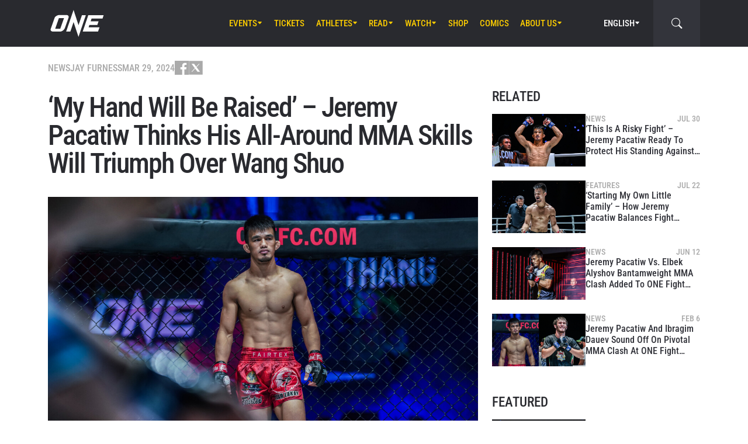

--- FILE ---
content_type: text/html; charset=UTF-8
request_url: https://www.onefc.com/news/my-hand-will-be-raised-jeremy-pacatiw-thinks-his-all-around-mma-skills-will-triumph-over-wang-shuo/
body_size: 22426
content:
<!DOCTYPE html>
<html lang="en-US">
    <head>
        <meta charset="UTF-8" />
        <meta name="viewport" content="width=device-width, initial-scale=1, shrink-to-fit=no" />
                    <link rel="alternate" hreflang="en" href="https://www.onefc.com/news/my-hand-will-be-raised-jeremy-pacatiw-thinks-his-all-around-mma-skills-will-triumph-over-wang-shuo/" />
                    <link rel="alternate" hreflang="x-default" href="https://www.onefc.com/news/my-hand-will-be-raised-jeremy-pacatiw-thinks-his-all-around-mma-skills-will-triumph-over-wang-shuo/" />
                    <link rel="alternate" hreflang="id" href="https://www.onefc.com/id/news/tangan-saya-akan-terangkat-jeremy-pacatiw-lihat-kemampuan-mma-menyeluruh-akan-atasi-wang-shuo/" />
                    <link rel="alternate" hreflang="hi" href="https://www.onefc.com/in/news/my-hand-will-be-raised-jeremy-pacatiw-thinks-his-all-around-mma-skills-will-triumph-over-wang-shuo/" />
                        <title>&#8216;My Hand Will Be Raised&#8217; – Jeremy Pacatiw Thinks His All&#x2d;Around MMA Skills Will Triumph Over Wang Shuo &#x2d; ONE Championship &#8211; The Home Of Martial Arts</title>
	<style>img:is([sizes="auto" i], [sizes^="auto," i]) { contain-intrinsic-size: 3000px 1500px }</style>
	
<!-- The SEO Framework by Sybre Waaijer -->
<meta name="robots" content="max-snippet:-1,max-image-preview:large,max-video-preview:-1" />
<link rel="canonical" href="https://www.onefc.com/news/my-hand-will-be-raised-jeremy-pacatiw-thinks-his-all-around-mma-skills-will-triumph-over-wang-shuo/" />
<meta name="description" content="The Filipino star feels prepared for all areas of his bantamweight MMA showdown with Wang at ONE Fight Night 21 on Prime Video on April 5, 2024." />
<meta property="og:type" content="article" />
<meta property="og:locale" content="en_US" />
<meta property="og:site_name" content="ONE Championship &#8211; The Home Of Martial Arts" />
<meta property="og:title" content="&#8216;My Hand Will Be Raised&#8217; – Jeremy Pacatiw Thinks His All&#x2d;Around MMA Skills Will Triumph Over Wang Shuo" />
<meta property="og:description" content="The Filipino star feels prepared for all areas of his bantamweight MMA showdown with Wang at ONE Fight Night 21 on Prime Video on April 5, 2024." />
<meta property="og:url" content="https://www.onefc.com/news/my-hand-will-be-raised-jeremy-pacatiw-thinks-his-all-around-mma-skills-will-triumph-over-wang-shuo/" />
<meta property="og:image" content="https://cdn.onefc.com/wp-content/uploads/2022/12/Jeremy-Pacatiw-Tial-Thang-ONE-164-1920X1280-57.jpg" />
<meta property="og:image:width" content="1920" />
<meta property="og:image:height" content="1281" />
<meta property="og:image:alt" content="Jeremy Pacatiw stands in the Circle at ONE 164" />
<meta property="article:published_time" content="2024-03-28T19:38:07+00:00" />
<meta property="article:modified_time" content="2024-03-28T19:38:15+00:00" />
<meta property="article:publisher" content="https://www.facebook.com/ONEChampionship" />
<meta name="twitter:card" content="summary_large_image" />
<meta name="twitter:title" content="&#8216;My Hand Will Be Raised&#8217; – Jeremy Pacatiw Thinks His All&#x2d;Around MMA Skills Will Triumph Over Wang Shuo" />
<meta name="twitter:description" content="The Filipino star feels prepared for all areas of his bantamweight MMA showdown with Wang at ONE Fight Night 21 on Prime Video on April 5, 2024." />
<meta name="twitter:image" content="https://cdn.onefc.com/wp-content/uploads/2022/12/Jeremy-Pacatiw-Tial-Thang-ONE-164-1920X1280-57.jpg" />
<meta name="twitter:image:alt" content="Jeremy Pacatiw stands in the Circle at ONE 164" />
<script type="application/ld+json">{"@context":"https://schema.org","@graph":[{"@type":"WebSite","@id":"https://www.onefc.com/#/schema/WebSite","url":"https://www.onefc.com/","name":"ONE Championship &#8211; The Home Of Martial Arts","description":"The Home Of Martial Arts","inLanguage":"en-US","potentialAction":{"@type":"SearchAction","target":{"@type":"EntryPoint","urlTemplate":"https://www.onefc.com/search/{search_term_string}/"},"query-input":"required name=search_term_string"},"publisher":{"@type":"Organization","@id":"https://www.onefc.com/#/schema/Organization","name":"ONE Championship &#8211; The Home Of Martial Arts","url":"https://www.onefc.com/","logo":{"@type":"ImageObject","url":"https://cdn.onefc.com/wp-content/uploads/2020/01/ONE_logo-1024-w.png","contentUrl":"https://cdn.onefc.com/wp-content/uploads/2020/01/ONE_logo-1024-w.png","width":1024,"height":1024}}},{"@type":"WebPage","@id":"https://www.onefc.com/news/my-hand-will-be-raised-jeremy-pacatiw-thinks-his-all-around-mma-skills-will-triumph-over-wang-shuo/","url":"https://www.onefc.com/news/my-hand-will-be-raised-jeremy-pacatiw-thinks-his-all-around-mma-skills-will-triumph-over-wang-shuo/","name":"&#8216;My Hand Will Be Raised&#8217; – Jeremy Pacatiw Thinks His All&#x2d;Around MMA Skills Will Triumph Over Wang Shuo &#x2d; ONE Championship &#8211; The Home Of Martial Arts","description":"The Filipino star feels prepared for all areas of his bantamweight MMA showdown with Wang at ONE Fight Night 21 on Prime Video on April 5, 2024.","inLanguage":"en-US","isPartOf":{"@id":"https://www.onefc.com/#/schema/WebSite"},"breadcrumb":{"@type":"BreadcrumbList","@id":"https://www.onefc.com/#/schema/BreadcrumbList","itemListElement":[{"@type":"ListItem","position":1,"item":"https://www.onefc.com/","name":"ONE Championship &#8211; The Home Of Martial Arts"},{"@type":"ListItem","position":2,"item":"https://www.onefc.com/category/news/","name":"News"},{"@type":"ListItem","position":3,"name":"&#8216;My Hand Will Be Raised&#8217; – Jeremy Pacatiw Thinks His All&#x2d;Around MMA Skills Will Triumph Over Wang Shuo"}]},"potentialAction":{"@type":"ReadAction","target":"https://www.onefc.com/news/my-hand-will-be-raised-jeremy-pacatiw-thinks-his-all-around-mma-skills-will-triumph-over-wang-shuo/"},"datePublished":"2024-03-28T19:38:07+00:00","dateModified":"2024-03-28T19:38:15+00:00","author":{"@type":"Person","@id":"https://www.onefc.com/#/schema/Person/4c17b20e7cb580544d05d3a2bc336372","name":"Jay Furness","description":"Jay Furness is a staff writer for ONE Championship, and he is passionate about telling the stories of the organization&#039;s inspiring martial artists. He started out writing for magazines and major online outlets in the United Kingdom and the United..."}}]}</script>
<script type="application/ld+json">{"@context":"https://schema.org","@type":"NewsArticle","mainEntityOfPage":{"@type":"WebPage","@id":"https://www.onefc.com/news/my-hand-will-be-raised-jeremy-pacatiw-thinks-his-all-around-mma-skills-will-triumph-over-wang-shuo/"},"headline":"&#8216;My Hand Will Be Raised&#8217; – Jeremy Pacatiw Thinks His All&#x2d;Around MMA Skills Will Triumph Over","image":{"@type":"ImageObject","url":"https://cdn.onefc.com/wp-content/uploads/2022/12/Jeremy-Pacatiw-Tial-Thang-ONE-164-1920X1280-57.jpg","width":1920,"height":1281},"datePublished":"2024-03-28T19:38:07+00:00","dateModified":"2024-03-28T19:38:15+00:00","author":{"@type":"Person","name":"Jay Furness","url":"https://www.onefc.com/author/jayfurness/"},"publisher":{"@type":"Organization","name":"ONE Championship &#8211; The Home Of Martial Arts","logo":{"@type":"ImageObject","url":"https://cdn.onefc.com/wp-content/uploads/2020/01/ONE_logo-1024-w-60x60.png","width":60,"height":60}},"description":"The Filipino star feels prepared for all areas of his bantamweight MMA showdown with Wang at ONE Fight Night 21 on Prime Video on April 5, 2024."}</script>
<!-- / The SEO Framework by Sybre Waaijer | 10.78ms meta | 0.23ms boot -->

<link rel='dns-prefetch' href='//fonts.googleapis.com' />
<link rel='stylesheet' id='external-googlefonts-css' href='https://fonts.googleapis.com/css?family=Roboto:400|Roboto+Condensed:300,400,700' type='text/css' media='all' />
<link rel='stylesheet' id='external-bootstrap-css' href='https://cdn.onefc.com/wp-content/themes/onefc/3rd/bootstrap/bootstrap.min.css?ver=5.1.3' type='text/css' media='all' />
<link rel='stylesheet' id='external-bootstrap-icons-css' href='https://cdn.onefc.com/wp-content/themes/onefc/3rd/bootstrap-icons/bootstrap-icons.css?ver=1.8.1' type='text/css' media='all' />
<link rel='stylesheet' id='merged-style-css' href='https://cdn.onefc.com/wp-content/themes/onefc/assets/style-41e92de78ce3154e59f51eec80d50417-1759756012.min.css' type='text/css' media='all' />
<script type="text/javascript" src="https://cdn.onefc.com/wp-content/themes/onefc/3rd/cookie/cookie.min.js?ver=1.4.2" id="external-cookie-js"></script>
<script type="text/javascript" src="https://cdn.onefc.com/wp-content/themes/onefc/3rd/bootstrap/bootstrap.min.js?ver=5.1.3" id="external-bootstrap-js"></script>
                                <script>
                            window.dataLayer = window.dataLayer || [];
                            dataLayer.push({"taxonomies":"Mixed Martial Arts, News, Jeremy Pacatiw, ONE Fight Night 21"});
                        </script>
                                <script>(function(w,d,s,l,i){w[l]=w[l]||[];w[l].push({'gtm.start':
            new Date().getTime(),event:'gtm.js'});var f=d.getElementsByTagName(s)[0],
            j=d.createElement(s),dl=l!='dataLayer'?'&l='+l:'';j.async=true;j.src=
            'https://www.googletagmanager.com/gtm.js?id='+i+dl;f.parentNode.insertBefore(j,f);
            })(window,document,'script','dataLayer','GTM-T48TBM2');</script>
                    </head>

    
    <body class="wp-singular post-template-default single single-post postid-433530 single-format-standard wp-theme-onefc" >

                    <nav id="site-navbar">

    <div class="container main-menu">
        <div class="brand-logo">
            <a href="https://www.onefc.com">
                <svg width="732" height="380" viewBox="0 0 732 380">
    <path d="M317.4,8l67.4,206.4l46.7-135.5h52.9l-99.8,293.4l-67.2-199.7l-43.6,128.4h-57.1L317.4,8z M189,270.9
        c-4.4,5.6-9.3,10.6-14.9,15c-5.5,4.4-11.6,8-18.1,10.8c-6.5,2.8-13.1,4.2-19.7,4.2H37.7c-6.1,0-11.5-1-16.2-2.9
        c-4.7-1.9-8.5-4.6-11.4-8c-2.9-3.4-4.6-7.4-5.2-12.1c-0.6-4.6,0.3-9.8,2.6-15.4l51.8-147.1c2.5-6.1,6.3-11.5,11.5-16.3
        C76,94.3,81.7,90.3,88,86.8c6.2-3.4,12.8-6,19.6-7.9c6.8-1.8,13.1-2.7,18.9-2.7h92.2c6.3,0,11.9,1,16.5,3.1c4.7,2.1,8.3,4.9,11,8.6
        c2.6,3.7,4.2,7.9,4.7,12.8c0.5,4.9-0.4,10.1-2.8,15.7l-48.9,137.2C196.8,259.6,193.4,265.3,189,270.9z M187.4,118.9h-69.7
        L67.3,262.7h69L187.4,118.9z M517.9,78.9h209.3L712,123.8H563.2L549.8,163l107.8-0.1l-16.9,49H532.9l-10.8,31.6l148.5-0.1l-19.6,57
        H442.1L517.9,78.9z"/>
</svg>
            </a>
        </div>
        <ul id="primary-menu" class="menu"><li id="menu-item-170971" class="menu-item menu-item-type-post_type_archive menu-item-object-event menu-item-has-children menu-item-170971"><a href="https://www.onefc.com/events/">Events</a>
<ul class="sub-menu">
	<li id="menu-item-327613" class="menu-item menu-item-type-custom menu-item-object-custom menu-item-327613"><a href="https://www.onefc.com/events/#upcoming">Upcoming Events</a></li>
	<li id="menu-item-327614" class="menu-item menu-item-type-custom menu-item-object-custom menu-item-327614"><a href="https://www.onefc.com/events/#past">Past Events</a></li>
	<li id="menu-item-423873" class="menu-item menu-item-type-custom menu-item-object-custom menu-item-423873"><a target="_blank" href="https://watch.onefc.com/?utm_source=one_web&#038;utm_medium=menu">Full Event Streams</a></li>
	<li id="menu-item-472001" class="menu-item menu-item-type-post_type menu-item-object-page menu-item-472001"><a href="https://www.onefc.com/calendar/">Add To Calendar</a></li>
</ul>
</li>
<li id="menu-item-327612" class="menu-item menu-item-type-post_type menu-item-object-page menu-item-327612"><a href="https://www.onefc.com/tickets/">Tickets</a></li>
<li id="menu-item-168657" class="menu-item menu-item-type-custom menu-item-object-custom menu-item-has-children menu-item-168657"><a href="/world-champions/">Athletes</a>
<ul class="sub-menu">
	<li id="menu-item-149190" class="menu-item menu-item-type-post_type_archive menu-item-object-athlete menu-item-149190"><a href="https://www.onefc.com/athletes/">All Athletes</a></li>
	<li id="menu-item-168656" class="menu-item menu-item-type-custom menu-item-object-custom menu-item-168656"><a href="/world-champions/">World Champions</a></li>
	<li id="menu-item-201265" class="menu-item menu-item-type-custom menu-item-object-custom menu-item-201265"><a href="/world-grand-prix-champions/">World Grand Prix Champions</a></li>
	<li id="menu-item-533144" class="menu-item menu-item-type-post_type menu-item-object-page menu-item-533144"><a href="https://www.onefc.com/rankings/">Athlete Rankings</a></li>
</ul>
</li>
<li id="menu-item-982" class="menu-item menu-item-type-post_type menu-item-object-page current_page_parent menu-item-has-children menu-item-982"><a href="https://www.onefc.com/latest/">Read</a>
<ul class="sub-menu">
	<li id="menu-item-342074" class="menu-item menu-item-type-post_type menu-item-object-page current_page_parent menu-item-342074"><a href="https://www.onefc.com/latest/">All Articles</a></li>
	<li id="menu-item-156777" class="menu-item menu-item-type-taxonomy menu-item-object-category current-post-ancestor current-menu-parent current-post-parent menu-item-156777"><a href="https://www.onefc.com/category/news/">News</a></li>
	<li id="menu-item-156775" class="menu-item menu-item-type-taxonomy menu-item-object-category menu-item-156775"><a href="https://www.onefc.com/category/features/">Features</a></li>
	<li id="menu-item-156776" class="menu-item menu-item-type-taxonomy menu-item-object-category menu-item-156776"><a href="https://www.onefc.com/category/lifestyle/">Lifestyle</a></li>
	<li id="menu-item-202085" class="menu-item menu-item-type-taxonomy menu-item-object-category menu-item-202085"><a href="https://www.onefc.com/category/social-media/">Social Media</a></li>
	<li id="menu-item-158888" class="menu-item menu-item-type-taxonomy menu-item-object-category menu-item-158888"><a href="https://www.onefc.com/category/opinion/">Opinion</a></li>
	<li id="menu-item-210524" class="menu-item menu-item-type-taxonomy menu-item-object-category menu-item-210524"><a href="https://www.onefc.com/category/advice/">Advice</a></li>
	<li id="menu-item-156778" class="menu-item menu-item-type-taxonomy menu-item-object-category menu-item-156778"><a href="https://www.onefc.com/category/press-releases/">Press Releases</a></li>
	<li id="menu-item-168855" class="menu-item menu-item-type-taxonomy menu-item-object-category menu-item-168855"><a href="https://www.onefc.com/category/live-results/">Live Results</a></li>
	<li id="menu-item-168856" class="menu-item menu-item-type-post_type_archive menu-item-object-inmedia_item menu-item-168856"><a href="https://www.onefc.com/inmedia/">ONE In The Media</a></li>
</ul>
</li>
<li id="menu-item-149189" class="menu-item menu-item-type-post_type_archive menu-item-object-video menu-item-has-children menu-item-149189"><a href="https://www.onefc.com/videos/">Watch</a>
<ul class="sub-menu">
	<li id="menu-item-327615" class="menu-item menu-item-type-post_type menu-item-object-page menu-item-327615"><a href="https://www.onefc.com/how-to-watch/">How To Watch</a></li>
	<li id="menu-item-497634" class="menu-item menu-item-type-custom menu-item-object-custom menu-item-497634"><a target="_blank" href="http://amazon.com/ofn39">ONE Fight Night 39 (US + CA)</a></li>
	<li id="menu-item-481066" class="menu-item menu-item-type-custom menu-item-object-custom menu-item-481066"><a target="_blank" href="https://watch.onefc.com/">ONE Fight Night 39 (ALL REGIONS)</a></li>
	<li id="menu-item-342075" class="menu-item menu-item-type-post_type_archive menu-item-object-video menu-item-342075"><a href="https://www.onefc.com/videos/">All Videos</a></li>
	<li id="menu-item-293239" class="menu-item menu-item-type-custom menu-item-object-custom menu-item-293239"><a target="_blank" href="https://watch.onefc.com?utm_source=one_web&#038;utm_medium=menu">Full Events</a></li>
</ul>
</li>
<li id="menu-item-119408" class="menu-item menu-item-type-custom menu-item-object-custom menu-item-119408"><a target="_blank" href="https://one.shop/">Shop</a></li>
<li id="menu-item-317951" class="menu-item menu-item-type-custom menu-item-object-custom menu-item-317951"><a target="_blank" href="https://comics.onefc.com/en?utm_source=organic&#038;utm_medium=ONE_website&#038;utm_campaign=comics_pre-registration">Comics</a></li>
<li id="menu-item-1571" class="menu-item menu-item-type-post_type menu-item-object-page menu-item-has-children menu-item-1571"><a href="https://www.onefc.com/about-us/">About Us</a>
<ul class="sub-menu">
	<li id="menu-item-342077" class="menu-item menu-item-type-post_type menu-item-object-page menu-item-342077"><a href="https://www.onefc.com/about-us/">ONE Championship</a></li>
	<li id="menu-item-313166" class="menu-item menu-item-type-post_type menu-item-object-page menu-item-313166"><a href="https://www.onefc.com/martial-arts/">Martial Arts</a></li>
	<li id="menu-item-205484" class="menu-item menu-item-type-post_type menu-item-object-page menu-item-205484"><a href="https://www.onefc.com/shows/">Shows</a></li>
	<li id="menu-item-316620" class="menu-item menu-item-type-custom menu-item-object-custom menu-item-316620"><a target="_blank" href="https://groupone-holdings.com/">Group ONE Holdings</a></li>
	<li id="menu-item-316619" class="menu-item menu-item-type-custom menu-item-object-custom menu-item-316619"><a target="_blank" href="https://groupone-holdings.com/#senior-leadership">Senior Leadership</a></li>
	<li id="menu-item-316618" class="menu-item menu-item-type-custom menu-item-object-custom menu-item-316618"><a target="_blank" href="https://groupone-holdings.com/#board-of-directors">Board of Directors</a></li>
	<li id="menu-item-342076" class="menu-item menu-item-type-custom menu-item-object-custom menu-item-342076"><a target="_blank" href="https://www.onefc.com/theapprentice/">The Apprentice</a></li>
	<li id="menu-item-305157" class="menu-item menu-item-type-custom menu-item-object-custom menu-item-305157"><a target="_blank" href="https://www.oneesports.gg">ONE Esports</a></li>
	<li id="menu-item-109189" class="menu-item menu-item-type-post_type menu-item-object-page menu-item-109189"><a href="https://www.onefc.com/global-citizen/">Global Citizen</a></li>
	<li id="menu-item-1574" class="menu-item menu-item-type-post_type menu-item-object-page menu-item-1574"><a href="https://www.onefc.com/contact-us/">Contact Us</a></li>
</ul>
</li>
</ul>
<template id="events-upcoming">
    <ul class="sub-menu">
        <li class="menu-item menu-item-card">
    <a href="https://www.onefc.com/events/one-friday-fights-139/">
        <div>
            <img width="1800" height="1200" src="https://cdn.onefc.com/wp-content/uploads/2025/12/260123-BKK-OFF139-1800x1200px.jpg" class="attachment- size- wp-post-image" alt="260123 BKK OFF139 1800x1200px" sizes="160px" decoding="async" fetchpriority="high" srcset="https://cdn.onefc.com/wp-content/uploads/2025/12/260123-BKK-OFF139-1800x1200px.jpg 1800w, https://cdn.onefc.com/wp-content/uploads/2025/12/260123-BKK-OFF139-1800x1200px-600x400.jpg 600w, https://cdn.onefc.com/wp-content/uploads/2025/12/260123-BKK-OFF139-1800x1200px-1200x800.jpg 1200w, https://cdn.onefc.com/wp-content/uploads/2025/12/260123-BKK-OFF139-1800x1200px-768x512.jpg 768w, https://cdn.onefc.com/wp-content/uploads/2025/12/260123-BKK-OFF139-1800x1200px-1536x1024.jpg 1536w, https://cdn.onefc.com/wp-content/uploads/2025/12/260123-BKK-OFF139-1800x1200px-300x200.jpg 300w" />        </div>
        <div>
                            <div class="desc">
                    <div class="datetime"
                        data-timestamp="1769167800"
                        data-pattern="M j (D) g:iA T"
                    ></div>
                    <div class="location">Lumpinee Stadium, Bangkok</div>
                </div>
                        <span class="title">ONE Friday Fights 139</span>
        </div>
    </a>
</li>
<li class="menu-item menu-item-card">
    <a href="https://www.onefc.com/events/onefightnight39/">
        <div>
            <img width="1800" height="1200" src="https://cdn.onefc.com/wp-content/uploads/2025/12/260123-BKK-OFN39-1800x1200px.jpg" class="attachment- size- wp-post-image" alt="260123 BKK OFN39 1800x1200px" sizes="160px" decoding="async" srcset="https://cdn.onefc.com/wp-content/uploads/2025/12/260123-BKK-OFN39-1800x1200px.jpg 1800w, https://cdn.onefc.com/wp-content/uploads/2025/12/260123-BKK-OFN39-1800x1200px-600x400.jpg 600w, https://cdn.onefc.com/wp-content/uploads/2025/12/260123-BKK-OFN39-1800x1200px-1200x800.jpg 1200w, https://cdn.onefc.com/wp-content/uploads/2025/12/260123-BKK-OFN39-1800x1200px-768x512.jpg 768w, https://cdn.onefc.com/wp-content/uploads/2025/12/260123-BKK-OFN39-1800x1200px-1536x1024.jpg 1536w, https://cdn.onefc.com/wp-content/uploads/2025/12/260123-BKK-OFN39-1800x1200px-300x200.jpg 300w" />        </div>
        <div>
                            <div class="desc">
                    <div class="datetime"
                        data-timestamp="1769220000"
                        data-pattern="M j (D) g:iA T"
                    ></div>
                    <div class="location">Lumpinee Stadium, Bangkok</div>
                </div>
                        <span class="title">ONE Fight Night 39: Rambolek vs. Dayakaev</span>
        </div>
    </a>
</li>
    </ul>
</template>

<script>
    document.addEventListener('DOMContentLoaded', () => {
        const eventsItem = document.querySelector('#primary-menu .menu-item.menu-item-type-post_type_archive.menu-item-object-event');
        const eventsUpcomingTemplate = document.querySelector('#events-upcoming');

        if (!eventsItem ||
            !eventsUpcomingTemplate ||
            !eventsUpcomingTemplate.content ||
            !eventsUpcomingTemplate.content.querySelector('ul.sub-menu')) {
            return;
        }

        eventsItem.classList.add('menu-item-has-children');
        const eventsSubmenu = eventsItem.querySelector('ul.sub-menu');
        if (eventsSubmenu) {
            // submenu exists, prefix items from "sub-menu"
            const eventsUpcomingListItems = eventsUpcomingTemplate.content.querySelectorAll('ul.sub-menu > li');
            eventsSubmenu.prepend(...eventsUpcomingListItems);
        } else {
            // no submenu, append full template content
            eventsItem.appendChild(eventsUpcomingTemplate.content);
        }

        siteContentUpdated();
    });
</script>
        
<ul id="language-menu" class="menu">
    <li class="menu-item menu-item-has-children">
            <a href="https://www.onefc.com"
        hreflang="en"
        target=""
    >
        English    </a>
        <ul class="sub-menu">
                            <li class="menu-item">    <a href="https://www.onefc.com/cn/"
        hreflang="zh"
        target=""
    >
        简体中文    </a>
</li>
                            <li class="menu-item">    <a href="https://www.onefc.com/jp/"
        hreflang="ja"
        target=""
    >
        日本語    </a>
</li>
                            <li class="menu-item">    <a href="https://www.onefc.com/th/"
        hreflang="th"
        target=""
    >
        ไทย    </a>
</li>
                            <li class="menu-item">    <a href="https://www.onefc.com/id/"
        hreflang="id"
        target=""
    >
        Indonesia    </a>
</li>
                            <li class="menu-item">    <a href="https://www.onefc.com/in/"
        hreflang="hi"
        target=""
    >
        हिन्दी    </a>
</li>
                            <li class="menu-item">    <a href="https://www.onefc.com/ar/"
        hreflang="ar"
        target=""
    >
        العربية    </a>
</li>
                    </ul>
    </li>
</ul>

<script>
    document.addEventListener('DOMContentLoaded', () => {
        cookie.defaults.path = '/';
        cookie.defaults.expires = '1800464538';
        cookie.defaults.sameSite = 'Lax';

        document.querySelectorAll('#language-menu a').forEach(link => {
            link.addEventListener('click', () => {
                cookie.set('language', link.hreflang, { expires: 365 });
            });
        });

                                cookie.set('language', 'en', { expires: 365 });
            });
</script>
        <div id="searchbar">
    <form action="https://www.onefc.com" role="search">
        <input class="form-control" type="text" name="s" aria-label="search" placeholder="Search" />
    </form>
    <a class="toggle" href="javascript:;">
        <i class="bi bi-search"></i>
    </a>
</div>

<script>
    document.addEventListener('DOMContentLoaded', () => {
        const mainMenu = document.querySelector('#site-navbar .main-menu');
        const bar = document.querySelector('#searchbar');
        const form = bar.querySelector('form');
        const menuFirstChild = document.querySelector('#primary-menu > li:first-child');

        function getFormOpenWidthValue() {
            const formRect = form.getBoundingClientRect();
            if (window.matchMedia('(max-width: 1199px)').matches) {
                const mainMenuRect = mainMenu.getBoundingClientRect();
                if (window.matchMedia('(max-width: 575px)').matches) {
                    return `${formRect.left - mainMenuRect.left}px`;
                } else {
                    return `calc(${formRect.left - mainMenuRect.left}px - .75rem)`;
                }
            } else {
                const menuFcRect = menuFirstChild.getBoundingClientRect();
                return `${formRect.left - menuFcRect.left}px`;
            }
        }

        function barToggleClick() {
            if (bar.classList.toggle('js-show')) {
                form.style.width = getFormOpenWidthValue();
                setTimeout(() => form.querySelector('input[type="text"]').focus());
            } else {
                form.style.width = '0';
            }
        }

        bar.querySelector('.toggle').addEventListener('click', barToggleClick);

        bar.querySelector('form input').addEventListener('keydown', event => {
            if (event.keyCode == 27) { // ESC key
                event.target.blur();
                barToggleClick();
            }
        });

        window.closeSiteNavbarSearchBar = () => {
            if (bar.classList.contains('js-show')) {
                barToggleClick();
            }
        };
    });
</script>
        <div class="mobile-toggle d-xl-none">
            <a href="javascript:;">
                <i class="icon-open bi bi-list"></i>
                <i class="icon-close bi bi-x"></i>
            </a>
        </div>
    </div>

    <div class="mobile-menu-popup">
    <div class="container">
        <ul id="primary-mobile-menu" class="my-3">
            <li class="menu-item">
                <a href="https://www.onefc.com">
                    Homepage                </a>
            </li>
        </ul>
        
<div class="icon-links-bar d-flex align-items-center flex-wrap gap-2 is-contrast gap-3 my-4">
                <a href="https://www.facebook.com/ONEChampionship/" target="_blank" rel="nofollow">
            <svg width="24" height="24" viewBox="4 4 24 24">
    <path d="M28 4H4V28H16.828V18.7187H13.704V15.0853H16.828V12.412C16.828 9.31333 18.7227 7.624 21.488 7.624C22.42 7.62133 23.3507 7.66933 24.2773 7.764V11.004H22.3733C20.8667 11.004 20.5733 11.716 20.5733 12.7667V15.08H24.1733L23.7053 18.7133H20.552V28H28V4Z" />
</svg>
        </a>
            <a href="https://twitter.com/onechampionship" target="_blank" rel="nofollow">
            <svg width="24" height="24" viewBox="0 0 256 256">
    <g transform="translate(1.4065934065934016 1.4065934065934016) scale(2.81 2.81)" >
        <path transform="matrix(1 0 0 1 0 0)" d="M 0 0 v 90 h 90 V 0 H 0 z M 56.032 70.504 L 41.054 50.477 L 22.516 70.504 h -4.765 L 38.925 47.63 L 17.884 19.496 h 16.217 L 47.895 37.94 l 17.072 -18.444 h 4.765 L 50.024 40.788 l 22.225 29.716 H 56.032 z" />
    </g>
</svg>
        </a>
            <a href="https://www.instagram.com/onechampionship/" target="_blank" rel="nofollow">
            <svg width="24" height="24" viewBox="4 4 24 24">
    <path d="M4 4V28H28V4H4ZM24 6.66667C24.736 6.66667 25.3333 7.264 25.3333 8C25.3333 8.736 24.736 9.33333 24 9.33333C23.264 9.33333 22.6667 8.736 22.6667 8C22.6667 7.264 23.264 6.66667 24 6.66667ZM16 9.33333C19.6813 9.33333 22.6667 12.3187 22.6667 16C22.6667 19.6813 19.6813 22.6667 16 22.6667C12.3187 22.6667 9.33333 19.6813 9.33333 16C9.33333 12.3187 12.3187 9.33333 16 9.33333ZM16 12C14.9391 12 13.9217 12.4214 13.1716 13.1716C12.4214 13.9217 12 14.9391 12 16C12 17.0609 12.4214 18.0783 13.1716 18.8284C13.9217 19.5786 14.9391 20 16 20C17.0609 20 18.0783 19.5786 18.8284 18.8284C19.5786 18.0783 20 17.0609 20 16C20 14.9391 19.5786 13.9217 18.8284 13.1716C18.0783 12.4214 17.0609 12 16 12Z" />
</svg>
        </a>
            <a href="https://www.youtube.com/onechampionship" target="_blank" rel="nofollow">
            <svg width="24" height="24" viewBox="4 4 24 24">
    <path fill-rule="evenodd" clip-rule="evenodd" d="M4 4H28V28H4V4ZM19.19 16L14 19V13L19.19 16ZM25.84 13.07C25.78 12.27 25.69 11.64 25.56 11.17C25.31 10.27 24.73 9.69 23.83 9.44C22.8 9.16 20.19 9 16 9L14.41 9.06C13.31 9.06 12.12 9.09 10.82 9.16C9.5 9.22 8.64 9.31 8.17 9.44C7.27 9.69 6.69 10.27 6.44 11.17C6.16 12.2 6 13.81 6 16L6.06 16.84C6.06 17.44 6.09 18.13 6.16 18.93C6.22 19.73 6.31 20.36 6.44 20.83C6.69 21.73 7.27 22.31 8.17 22.56C9.2 22.84 11.81 23 16 23L17.59 22.94C18.69 22.94 19.88 22.91 21.18 22.84C22.5 22.78 23.36 22.69 23.83 22.56C24.73 22.31 25.31 21.73 25.56 20.83C25.84 19.8 26 18.19 26 16L25.94 15.16C25.94 14.56 25.91 13.87 25.84 13.07Z" />
</svg>
        </a>
            <a href="https://www.weibo.com/onefc" target="_blank" rel="nofollow">
            <svg width="24" height="24" viewBox="4 4 24 24">
    <path fill-rule="evenodd" clip-rule="evenodd" d="M4 4H28V28H4V4ZM19.5963 8.11474C21.3846 7.73926 23.3226 8.28763 24.6362 9.72599C25.9493 11.1628 26.3046 13.1213 25.7436 14.8398V14.8424C25.6132 15.2394 25.1811 15.4569 24.779 15.3286C24.3754 15.1999 24.1552 14.7741 24.2856 14.3766V14.3761C24.685 13.1547 24.431 11.761 23.4992 10.7391C22.5648 9.71781 21.1883 9.32744 19.9157 9.59417C19.5018 9.6819 19.0945 9.42078 19.0067 9.01195C18.9185 8.60412 19.1823 8.20246 19.5958 8.11474H19.5963ZM8.01738 19.5274C8.23297 21.6742 11.0908 23.152 14.4021 22.8294C17.7128 22.5057 20.2221 20.5036 20.0082 18.3563C19.7926 16.21 16.9353 14.7322 13.6235 15.0558C10.3132 15.379 7.80235 17.3811 8.01738 19.5274ZM21.023 15.7029L21.0241 15.7032C22.1715 16.0546 23.4483 16.9041 23.4483 18.4015C23.4483 20.8796 19.83 24 14.3907 24C10.2416 24 6 22.0143 6 18.7482C6 17.0411 7.09549 15.0661 8.98199 13.202C11.5012 10.7151 14.4395 9.58244 15.5438 10.6741C16.031 11.1547 16.0788 11.9878 15.7651 12.9824C15.6068 13.4666 16.1996 13.2235 16.2388 13.2074C16.2402 13.2069 16.2408 13.2066 16.2408 13.2066C18.2769 12.3648 20.0534 12.315 20.7031 13.2317C21.0491 13.7195 21.0163 14.4044 20.6969 15.1974C20.549 15.5632 20.7416 15.62 21.023 15.7029ZM22.6185 11.5236C21.9791 10.8234 21.0359 10.5572 20.1642 10.7403C19.8079 10.8152 19.5804 11.1615 19.6578 11.5133C19.7331 11.8637 20.0837 12.0894 20.4385 12.013V12.014C20.8655 11.9247 21.3267 12.0545 21.6394 12.3956C21.9526 12.7383 22.0362 13.2051 21.9017 13.6144H21.9027C21.791 13.956 21.9806 14.3238 22.3265 14.4346C22.6735 14.5439 23.0448 14.3572 23.1565 14.015C23.4304 13.178 23.259 12.2239 22.6185 11.5236ZM14.012 19.1492C14.2131 19.2308 14.4691 19.1369 14.5844 18.9415C14.6951 18.7445 14.6234 18.5234 14.4234 18.4515C14.2266 18.3741 13.9809 18.4674 13.8656 18.6583C13.7529 18.8512 13.8147 19.0692 14.012 19.1492ZM12.0071 20.7717C12.5234 21.0041 13.209 20.783 13.53 20.2792C13.8437 19.7688 13.6786 19.1872 13.1597 18.9686C12.647 18.7562 11.9837 18.9743 11.6679 19.4646C11.348 19.9566 11.4981 20.5429 12.0071 20.7717ZM10.6919 18.45C11.376 17.0783 13.1571 16.3027 14.7325 16.708C16.3629 17.124 17.195 18.6434 16.5291 20.1192C15.8529 21.6279 13.9092 22.4327 12.2611 21.908C10.6691 21.4001 9.99485 19.8478 10.6919 18.45Z" />
</svg>
        </a>
    </div>
    </div>
</div>

<script>
    document.addEventListener('DOMContentLoaded', () => {
        const menu = document.querySelector('#primary-mobile-menu');

        setTimeout(() => {
            document.querySelectorAll('#primary-menu > *').forEach(e => {
                menu.appendChild(e.cloneNode(true));
            });

            menu.querySelectorAll('li.menu-item.menu-item-has-children').forEach(item => {
                const submenu = item.querySelector('.sub-menu');
                if (submenu) {
                    item.dataset.submenuHeight = 1 + Math.round(submenu.getBoundingClientRect().height);
                    item.querySelector('a').addEventListener('click', () => {
                        item.classList.toggle('is-open');
                        if (item.classList.contains('is-open')) {
                            submenu.setAttribute('style', `height: ${item.dataset.submenuHeight}px`);
                        } else {
                            submenu.removeAttribute('style');
                        }
                    })
                }
            });
        }, 200);

        function toggleClick() {
            document.body.classList.toggle('site-navbar-is-mobile-open');
            if (typeof window.closeSiteNavbarSearchBar == 'function') {
                window.closeSiteNavbarSearchBar();
            }
        }

        document.querySelector('#site-navbar .mobile-toggle a').addEventListener('click', toggleClick);
    });
</script>

</nav>

<script>
    document.addEventListener('DOMContentLoaded', () => {
        let prevWindowScrollY = window.scrollY;

        document.addEventListener('scroll', throttle(() => {
            const y = window.scrollY;

            if (y > 200 && y > prevWindowScrollY) {
                document.body.classList.add('site-navbar-is-away');
            } else {
                document.body.classList.remove('site-navbar-is-away');
            }

            prevWindowScrollY = y;
        }, 200));

        document.querySelectorAll('#site-navbar .menu-item.menu-item-has-children > a').forEach(e => {
            e.setAttribute('onclick', 'return false;');
        });

        document.querySelectorAll('#primary-menu .menu-item:not(.menu-item-has-children) > a[target=_blank]').forEach(e => {
            const menuItem = e.parentElement;
            menuItem.classList.add('menu-item-target-blank');
        });
    });
</script>
        
        <main id="site-main" class=" has-navbar">

<div class="container">
    <div class="row">
        <div class="col-12 col-lg-8">
            
<article class="article ">

    <div class="article-meta d-flex align-items-center flex-wrap my-3 my-md-4">
                                    
<a class="smart-link " href="https://www.onefc.com/category/news/">
        <span class="text ">
        News    </span>
</a>
                                        
<a class="smart-link " href="https://www.onefc.com/author/jayfurness/" rel="author">
        <span class="text ">
        Jay Furness    </span>
</a>
                <div>
            Mar 29, 2024        </div>
                            
<div class="icon-links-bar d-flex align-items-center flex-wrap gap-2 ">
                <a href="https://www.facebook.com/sharer.php?u=https%3A%2F%2Fwww.onefc.com%2Fnews%2Fmy-hand-will-be-raised-jeremy-pacatiw-thinks-his-all-around-mma-skills-will-triumph-over-wang-shuo%2F" target="_blank" rel="nofollow">
            <svg width="24" height="24" viewBox="4 4 24 24">
    <path d="M28 4H4V28H16.828V18.7187H13.704V15.0853H16.828V12.412C16.828 9.31333 18.7227 7.624 21.488 7.624C22.42 7.62133 23.3507 7.66933 24.2773 7.764V11.004H22.3733C20.8667 11.004 20.5733 11.716 20.5733 12.7667V15.08H24.1733L23.7053 18.7133H20.552V28H28V4Z" />
</svg>
        </a>
            <a href="https://twitter.com/share?url=https%3A%2F%2Fwww.onefc.com%2Fnews%2Fmy-hand-will-be-raised-jeremy-pacatiw-thinks-his-all-around-mma-skills-will-triumph-over-wang-shuo%2F&text=%26%238216%3BMy+Hand+Will+Be+Raised%26%238217%3B+%E2%80%93+Jeremy+Pacatiw+Thinks+His+All-Around+MMA+Skills+Will+Triumph+Over+Wang+Shuo&via=onechampionship" target="_blank" rel="nofollow">
            <svg width="24" height="24" viewBox="0 0 256 256">
    <g transform="translate(1.4065934065934016 1.4065934065934016) scale(2.81 2.81)" >
        <path transform="matrix(1 0 0 1 0 0)" d="M 0 0 v 90 h 90 V 0 H 0 z M 56.032 70.504 L 41.054 50.477 L 22.516 70.504 h -4.765 L 38.925 47.63 L 17.884 19.496 h 16.217 L 47.895 37.94 l 17.072 -18.444 h 4.765 L 50.024 40.788 l 22.225 29.716 H 56.032 z" />
    </g>
</svg>
        </a>
    </div>
            </div>

    <h1 class="article-title use-letter-spacing-hint-sm">
        &#8216;My Hand Will Be Raised&#8217; – Jeremy Pacatiw Thinks His All-Around MMA Skills Will Triumph Over Wang Shuo    </h1>

            <div class="image ratio ratio-16x9 my-3 my-md-4">
            <img width="1920" height="1281" src="https://cdn.onefc.com/wp-content/uploads/2022/12/Jeremy-Pacatiw-Tial-Thang-ONE-164-1920X1280-57.jpg" class="attachment- size- wp-post-image" alt="Jeremy Pacatiw stands in the Circle at ONE 164" sizes="(max-width: 991px) 100vw, 1200px" decoding="async" srcset="https://cdn.onefc.com/wp-content/uploads/2022/12/Jeremy-Pacatiw-Tial-Thang-ONE-164-1920X1280-57.jpg 1920w, https://cdn.onefc.com/wp-content/uploads/2022/12/Jeremy-Pacatiw-Tial-Thang-ONE-164-1920X1280-57-600x400.jpg 600w, https://cdn.onefc.com/wp-content/uploads/2022/12/Jeremy-Pacatiw-Tial-Thang-ONE-164-1920X1280-57-1200x801.jpg 1200w, https://cdn.onefc.com/wp-content/uploads/2022/12/Jeremy-Pacatiw-Tial-Thang-ONE-164-1920X1280-57-768x512.jpg 768w, https://cdn.onefc.com/wp-content/uploads/2022/12/Jeremy-Pacatiw-Tial-Thang-ONE-164-1920X1280-57-1536x1025.jpg 1536w, https://cdn.onefc.com/wp-content/uploads/2022/12/Jeremy-Pacatiw-Tial-Thang-ONE-164-1920X1280-57-300x200.jpg 300w" />        </div>
            
            <div class="editor-content my-3 my-md-4 mb-lg-5">
            <p><a href="https://www.onefc.com/athletes/jeremy-pacatiw/">Jeremy “The Juggernaut” Pacatiw</a> wants to make a statement in his return to action at <a href="https://www.onefc.com/events/onefightnight21/">ONE Fight Night 21: Eersel vs. Nicolas on Prime Video</a>.</p>



<p>The Filipino star will meet <a href="https://www.onefc.com/athletes/wang-shuo/">“Little Whirlwind” Wang Shuo</a> in a bantamweight MMA clash in U.S. primetime on Friday, April 5, and he thinks his Chinese foe will bring out his best at Lumpinee Boxing Stadium in Bangkok, Thailand.</p>



<figure class="wp-block-embed is-type-rich is-provider-instagram wp-block-embed-instagram"><div class="wp-block-embed__wrapper">
https://www.instagram.com/p/C5EXCjXSeGv/?hl=en
</div></figure>



<p>Both athletes have a background in the powerful striking art of wushu, and “The Juggernaut” knows he must be on point when they go toe-to-toe.</p>



<p>He said of Wang:</p>



<blockquote class="wp-block-quote is-layout-flow wp-block-quote-is-layout-flow">
<p>“He’s a striker. I think he has a wushu base, which makes him a dangerous fighter, especially being a Chinese fighter. In his fight against <a href="https://www.onefc.com/athletes/tatsumitsu-wada/">Tatsumitsu Wada</a>, I was impressed with his striking base.</p>



<p>“The only question mark here is how he’ll look like at bantamweight. He moved up from flyweight, and we don’t know whether he got stronger or slower. We’ll see that in the fight.”</p>
</blockquote>



<figure class="wp-block-embed is-type-rich is-provider-instagram wp-block-embed-instagram"><div class="wp-block-embed__wrapper">
<blockquote class="instagram-media" data-instgrm-captioned data-instgrm-permalink="https://www.instagram.com/p/Cszm712yUEZ/?utm_source=ig_embed&amp;utm_campaign=loading" data-instgrm-version="14" style=" background:#FFF; border:0; border-radius:3px; box-shadow:0 0 1px 0 rgba(0,0,0,0.5),0 1px 10px 0 rgba(0,0,0,0.15); margin: 1px; max-width:640px; min-width:326px; padding:0; width:99.375%; width:-webkit-calc(100% - 2px); width:calc(100% - 2px);"><div style="padding:16px;"> <a href="https://www.instagram.com/p/Cszm712yUEZ/?utm_source=ig_embed&amp;utm_campaign=loading" style=" background:#FFFFFF; line-height:0; padding:0 0; text-align:center; text-decoration:none; width:100%;" target="_blank"> <div style=" display: flex; flex-direction: row; align-items: center;"> <div style="background-color: #F4F4F4; border-radius: 50%; flex-grow: 0; height: 40px; margin-right: 14px; width: 40px;"></div> <div style="display: flex; flex-direction: column; flex-grow: 1; justify-content: center;"> <div style=" background-color: #F4F4F4; border-radius: 4px; flex-grow: 0; height: 14px; margin-bottom: 6px; width: 100px;"></div> <div style=" background-color: #F4F4F4; border-radius: 4px; flex-grow: 0; height: 14px; width: 60px;"></div></div></div><div style="padding: 19% 0;"></div> <div style="display:block; height:50px; margin:0 auto 12px; width:50px;"><svg width="50px" height="50px" viewbox="0 0 60 60" version="1.1" xmlns="https://www.w3.org/2000/svg" xmlns:xlink="https://www.w3.org/1999/xlink"><g stroke="none" stroke-width="1" fill="none" fill-rule="evenodd"><g transform="translate(-511.000000, -20.000000)" fill="#000000"><g><path d="M556.869,30.41 C554.814,30.41 553.148,32.076 553.148,34.131 C553.148,36.186 554.814,37.852 556.869,37.852 C558.924,37.852 560.59,36.186 560.59,34.131 C560.59,32.076 558.924,30.41 556.869,30.41 M541,60.657 C535.114,60.657 530.342,55.887 530.342,50 C530.342,44.114 535.114,39.342 541,39.342 C546.887,39.342 551.658,44.114 551.658,50 C551.658,55.887 546.887,60.657 541,60.657 M541,33.886 C532.1,33.886 524.886,41.1 524.886,50 C524.886,58.899 532.1,66.113 541,66.113 C549.9,66.113 557.115,58.899 557.115,50 C557.115,41.1 549.9,33.886 541,33.886 M565.378,62.101 C565.244,65.022 564.756,66.606 564.346,67.663 C563.803,69.06 563.154,70.057 562.106,71.106 C561.058,72.155 560.06,72.803 558.662,73.347 C557.607,73.757 556.021,74.244 553.102,74.378 C549.944,74.521 548.997,74.552 541,74.552 C533.003,74.552 532.056,74.521 528.898,74.378 C525.979,74.244 524.393,73.757 523.338,73.347 C521.94,72.803 520.942,72.155 519.894,71.106 C518.846,70.057 518.197,69.06 517.654,67.663 C517.244,66.606 516.755,65.022 516.623,62.101 C516.479,58.943 516.448,57.996 516.448,50 C516.448,42.003 516.479,41.056 516.623,37.899 C516.755,34.978 517.244,33.391 517.654,32.338 C518.197,30.938 518.846,29.942 519.894,28.894 C520.942,27.846 521.94,27.196 523.338,26.654 C524.393,26.244 525.979,25.756 528.898,25.623 C532.057,25.479 533.004,25.448 541,25.448 C548.997,25.448 549.943,25.479 553.102,25.623 C556.021,25.756 557.607,26.244 558.662,26.654 C560.06,27.196 561.058,27.846 562.106,28.894 C563.154,29.942 563.803,30.938 564.346,32.338 C564.756,33.391 565.244,34.978 565.378,37.899 C565.522,41.056 565.552,42.003 565.552,50 C565.552,57.996 565.522,58.943 565.378,62.101 M570.82,37.631 C570.674,34.438 570.167,32.258 569.425,30.349 C568.659,28.377 567.633,26.702 565.965,25.035 C564.297,23.368 562.623,22.342 560.652,21.575 C558.743,20.834 556.562,20.326 553.369,20.18 C550.169,20.033 549.148,20 541,20 C532.853,20 531.831,20.033 528.631,20.18 C525.438,20.326 523.257,20.834 521.349,21.575 C519.376,22.342 517.703,23.368 516.035,25.035 C514.368,26.702 513.342,28.377 512.574,30.349 C511.834,32.258 511.326,34.438 511.181,37.631 C511.035,40.831 511,41.851 511,50 C511,58.147 511.035,59.17 511.181,62.369 C511.326,65.562 511.834,67.743 512.574,69.651 C513.342,71.625 514.368,73.296 516.035,74.965 C517.703,76.634 519.376,77.658 521.349,78.425 C523.257,79.167 525.438,79.673 528.631,79.82 C531.831,79.965 532.853,80.001 541,80.001 C549.148,80.001 550.169,79.965 553.369,79.82 C556.562,79.673 558.743,79.167 560.652,78.425 C562.623,77.658 564.297,76.634 565.965,74.965 C567.633,73.296 568.659,71.625 569.425,69.651 C570.167,67.743 570.674,65.562 570.82,62.369 C570.966,59.17 571,58.147 571,50 C571,41.851 570.966,40.831 570.82,37.631"></path></g></g></g></svg></div><div style="padding-top: 8px;"> <div style=" color:#3897f0; font-family:Arial,sans-serif; font-size:14px; font-style:normal; font-weight:550; line-height:18px;">View this post on Instagram</div></div><div style="padding: 12.5% 0;"></div> <div style="display: flex; flex-direction: row; margin-bottom: 14px; align-items: center;"><div> <div style="background-color: #F4F4F4; border-radius: 50%; height: 12.5px; width: 12.5px; transform: translateX(0px) translateY(7px);"></div> <div style="background-color: #F4F4F4; height: 12.5px; transform: rotate(-45deg) translateX(3px) translateY(1px); width: 12.5px; flex-grow: 0; margin-right: 14px; margin-left: 2px;"></div> <div style="background-color: #F4F4F4; border-radius: 50%; height: 12.5px; width: 12.5px; transform: translateX(9px) translateY(-18px);"></div></div><div style="margin-left: 8px;"> <div style=" background-color: #F4F4F4; border-radius: 50%; flex-grow: 0; height: 20px; width: 20px;"></div> <div style=" width: 0; height: 0; border-top: 2px solid transparent; border-left: 6px solid #f4f4f4; border-bottom: 2px solid transparent; transform: translateX(16px) translateY(-4px) rotate(30deg)"></div></div><div style="margin-left: auto;"> <div style=" width: 0px; border-top: 8px solid #F4F4F4; border-right: 8px solid transparent; transform: translateY(16px);"></div> <div style=" background-color: #F4F4F4; flex-grow: 0; height: 12px; width: 16px; transform: translateY(-4px);"></div> <div style=" width: 0; height: 0; border-top: 8px solid #F4F4F4; border-left: 8px solid transparent; transform: translateY(-4px) translateX(8px);"></div></div></div> <div style="display: flex; flex-direction: column; flex-grow: 1; justify-content: center; margin-bottom: 24px;"> <div style=" background-color: #F4F4F4; border-radius: 4px; flex-grow: 0; height: 14px; margin-bottom: 6px; width: 224px;"></div> <div style=" background-color: #F4F4F4; border-radius: 4px; flex-grow: 0; height: 14px; width: 144px;"></div></div></a><p style=" color:#c9c8cd; font-family:Arial,sans-serif; font-size:14px; line-height:17px; margin-bottom:0; margin-top:8px; overflow:hidden; padding:8px 0 7px; text-align:center; text-overflow:ellipsis; white-space:nowrap;"><a href="https://www.instagram.com/p/Cszm712yUEZ/?utm_source=ig_embed&amp;utm_campaign=loading" style=" color:#c9c8cd; font-family:Arial,sans-serif; font-size:14px; font-style:normal; font-weight:normal; line-height:17px; text-decoration:none;" target="_blank">A post shared by Jeremy G. Pacatiw (@the_juggernaut135)</a></p></div></blockquote>
</div></figure>



<p>Since both men have a penchant for the stand-up game, Pacatiw believes versatility will be the key on April 5.</p>



<p>The 27-year-old has worked hard to become a complete mixed martial artist, competing in both kickboxing and grappling competitions since his last MMA appearance.</p>



<p>With his ever-expanding skill set, “The Juggernaut” expects to finish his 29-year-old foe, but he also will also look to avoid being over-aggressive: </p>



<blockquote class="wp-block-quote is-layout-flow wp-block-quote-is-layout-flow">
<p>“I’m confident that I can hang with him wherever the fight goes. Being confident doesn’t mean being careless, though, as I have to be really careful. He can get really sneaky with his strikes.</p>



<p>“I want to prove that I’m a well-rounded fighter. I want to mix everything up. If an opportunity comes up to knock him out or submit him, I’ll go for it.</p>



<p>“It’s tough to give a prediction, but all I can say is my hand will be raised after the fight.”</p>
</blockquote>



<figure class="wp-block-embed is-type-rich is-provider-instagram wp-block-embed-instagram"><div class="wp-block-embed__wrapper">
<blockquote class="instagram-media" data-instgrm-captioned data-instgrm-permalink="https://www.instagram.com/reel/CwOlleINf7w/?utm_source=ig_embed&amp;utm_campaign=loading" data-instgrm-version="14" style=" background:#FFF; border:0; border-radius:3px; box-shadow:0 0 1px 0 rgba(0,0,0,0.5),0 1px 10px 0 rgba(0,0,0,0.15); margin: 1px; max-width:640px; min-width:326px; padding:0; width:99.375%; width:-webkit-calc(100% - 2px); width:calc(100% - 2px);"><div style="padding:16px;"> <a href="https://www.instagram.com/reel/CwOlleINf7w/?utm_source=ig_embed&amp;utm_campaign=loading" style=" background:#FFFFFF; line-height:0; padding:0 0; text-align:center; text-decoration:none; width:100%;" target="_blank"> <div style=" display: flex; flex-direction: row; align-items: center;"> <div style="background-color: #F4F4F4; border-radius: 50%; flex-grow: 0; height: 40px; margin-right: 14px; width: 40px;"></div> <div style="display: flex; flex-direction: column; flex-grow: 1; justify-content: center;"> <div style=" background-color: #F4F4F4; border-radius: 4px; flex-grow: 0; height: 14px; margin-bottom: 6px; width: 100px;"></div> <div style=" background-color: #F4F4F4; border-radius: 4px; flex-grow: 0; height: 14px; width: 60px;"></div></div></div><div style="padding: 19% 0;"></div> <div style="display:block; height:50px; margin:0 auto 12px; width:50px;"><svg width="50px" height="50px" viewbox="0 0 60 60" version="1.1" xmlns="https://www.w3.org/2000/svg" xmlns:xlink="https://www.w3.org/1999/xlink"><g stroke="none" stroke-width="1" fill="none" fill-rule="evenodd"><g transform="translate(-511.000000, -20.000000)" fill="#000000"><g><path d="M556.869,30.41 C554.814,30.41 553.148,32.076 553.148,34.131 C553.148,36.186 554.814,37.852 556.869,37.852 C558.924,37.852 560.59,36.186 560.59,34.131 C560.59,32.076 558.924,30.41 556.869,30.41 M541,60.657 C535.114,60.657 530.342,55.887 530.342,50 C530.342,44.114 535.114,39.342 541,39.342 C546.887,39.342 551.658,44.114 551.658,50 C551.658,55.887 546.887,60.657 541,60.657 M541,33.886 C532.1,33.886 524.886,41.1 524.886,50 C524.886,58.899 532.1,66.113 541,66.113 C549.9,66.113 557.115,58.899 557.115,50 C557.115,41.1 549.9,33.886 541,33.886 M565.378,62.101 C565.244,65.022 564.756,66.606 564.346,67.663 C563.803,69.06 563.154,70.057 562.106,71.106 C561.058,72.155 560.06,72.803 558.662,73.347 C557.607,73.757 556.021,74.244 553.102,74.378 C549.944,74.521 548.997,74.552 541,74.552 C533.003,74.552 532.056,74.521 528.898,74.378 C525.979,74.244 524.393,73.757 523.338,73.347 C521.94,72.803 520.942,72.155 519.894,71.106 C518.846,70.057 518.197,69.06 517.654,67.663 C517.244,66.606 516.755,65.022 516.623,62.101 C516.479,58.943 516.448,57.996 516.448,50 C516.448,42.003 516.479,41.056 516.623,37.899 C516.755,34.978 517.244,33.391 517.654,32.338 C518.197,30.938 518.846,29.942 519.894,28.894 C520.942,27.846 521.94,27.196 523.338,26.654 C524.393,26.244 525.979,25.756 528.898,25.623 C532.057,25.479 533.004,25.448 541,25.448 C548.997,25.448 549.943,25.479 553.102,25.623 C556.021,25.756 557.607,26.244 558.662,26.654 C560.06,27.196 561.058,27.846 562.106,28.894 C563.154,29.942 563.803,30.938 564.346,32.338 C564.756,33.391 565.244,34.978 565.378,37.899 C565.522,41.056 565.552,42.003 565.552,50 C565.552,57.996 565.522,58.943 565.378,62.101 M570.82,37.631 C570.674,34.438 570.167,32.258 569.425,30.349 C568.659,28.377 567.633,26.702 565.965,25.035 C564.297,23.368 562.623,22.342 560.652,21.575 C558.743,20.834 556.562,20.326 553.369,20.18 C550.169,20.033 549.148,20 541,20 C532.853,20 531.831,20.033 528.631,20.18 C525.438,20.326 523.257,20.834 521.349,21.575 C519.376,22.342 517.703,23.368 516.035,25.035 C514.368,26.702 513.342,28.377 512.574,30.349 C511.834,32.258 511.326,34.438 511.181,37.631 C511.035,40.831 511,41.851 511,50 C511,58.147 511.035,59.17 511.181,62.369 C511.326,65.562 511.834,67.743 512.574,69.651 C513.342,71.625 514.368,73.296 516.035,74.965 C517.703,76.634 519.376,77.658 521.349,78.425 C523.257,79.167 525.438,79.673 528.631,79.82 C531.831,79.965 532.853,80.001 541,80.001 C549.148,80.001 550.169,79.965 553.369,79.82 C556.562,79.673 558.743,79.167 560.652,78.425 C562.623,77.658 564.297,76.634 565.965,74.965 C567.633,73.296 568.659,71.625 569.425,69.651 C570.167,67.743 570.674,65.562 570.82,62.369 C570.966,59.17 571,58.147 571,50 C571,41.851 570.966,40.831 570.82,37.631"></path></g></g></g></svg></div><div style="padding-top: 8px;"> <div style=" color:#3897f0; font-family:Arial,sans-serif; font-size:14px; font-style:normal; font-weight:550; line-height:18px;">View this post on Instagram</div></div><div style="padding: 12.5% 0;"></div> <div style="display: flex; flex-direction: row; margin-bottom: 14px; align-items: center;"><div> <div style="background-color: #F4F4F4; border-radius: 50%; height: 12.5px; width: 12.5px; transform: translateX(0px) translateY(7px);"></div> <div style="background-color: #F4F4F4; height: 12.5px; transform: rotate(-45deg) translateX(3px) translateY(1px); width: 12.5px; flex-grow: 0; margin-right: 14px; margin-left: 2px;"></div> <div style="background-color: #F4F4F4; border-radius: 50%; height: 12.5px; width: 12.5px; transform: translateX(9px) translateY(-18px);"></div></div><div style="margin-left: 8px;"> <div style=" background-color: #F4F4F4; border-radius: 50%; flex-grow: 0; height: 20px; width: 20px;"></div> <div style=" width: 0; height: 0; border-top: 2px solid transparent; border-left: 6px solid #f4f4f4; border-bottom: 2px solid transparent; transform: translateX(16px) translateY(-4px) rotate(30deg)"></div></div><div style="margin-left: auto;"> <div style=" width: 0px; border-top: 8px solid #F4F4F4; border-right: 8px solid transparent; transform: translateY(16px);"></div> <div style=" background-color: #F4F4F4; flex-grow: 0; height: 12px; width: 16px; transform: translateY(-4px);"></div> <div style=" width: 0; height: 0; border-top: 8px solid #F4F4F4; border-left: 8px solid transparent; transform: translateY(-4px) translateX(8px);"></div></div></div> <div style="display: flex; flex-direction: column; flex-grow: 1; justify-content: center; margin-bottom: 24px;"> <div style=" background-color: #F4F4F4; border-radius: 4px; flex-grow: 0; height: 14px; margin-bottom: 6px; width: 224px;"></div> <div style=" background-color: #F4F4F4; border-radius: 4px; flex-grow: 0; height: 14px; width: 144px;"></div></div></a><p style=" color:#c9c8cd; font-family:Arial,sans-serif; font-size:14px; line-height:17px; margin-bottom:0; margin-top:8px; overflow:hidden; padding:8px 0 7px; text-align:center; text-overflow:ellipsis; white-space:nowrap;"><a href="https://www.instagram.com/reel/CwOlleINf7w/?utm_source=ig_embed&amp;utm_campaign=loading" style=" color:#c9c8cd; font-family:Arial,sans-serif; font-size:14px; font-style:normal; font-weight:normal; line-height:17px; text-decoration:none;" target="_blank">A post shared by ONE Championship (@onechampionship)</a></p></div></blockquote>
</div></figure>



<h2 class="wp-block-heading">Pacatiw Thrilled With His Move To Lions Nation MMA</h2>



<p>A lot has happened since Jeremy Pacatiw’s last ONE victory over <a href="https://www.onefc.com/athletes/tial-thang/">Tial Thang</a> back at <a href="https://www.onefc.com/events/one164/">ONE 164</a>.</p>



<p>The Filipino MMA landscape experienced a massive shift when there was a widespread exodus from Team Lakay to the newly formed Lions Nation MMA squad – and Pacatiw was one of the athletes who moved over.</p>



<p>Despite it being a difficult choice, “The Juggernaut” has no regrets amid his first full fight camp at Lions Nation.</p>



<p>He explained:</p>



<blockquote class="wp-block-quote is-layout-flow wp-block-quote-is-layout-flow">
<p>“The preparation has been great. I’m excited. I’m working hard every day, making sure that I return to the ring at the top of my game.”</p>



<p>“It was a tough decision to move to Lions Nation MMA. It was a risk. In every instance, we’re free to make our own decisions, but there are always results and consequences with those decisions.</p>



<p>“Looking at it now, I think I made the right decision. We have a World Champion now, we’ve been building good momentum with a couple of wins, and I’m looking forward to keeping that momentum going.”</p>
</blockquote>



<figure class="wp-block-embed is-type-rich is-provider-instagram wp-block-embed-instagram"><div class="wp-block-embed__wrapper">
<blockquote class="instagram-media" data-instgrm-captioned data-instgrm-permalink="https://www.instagram.com/p/CvOTOOxyYGK/?utm_source=ig_embed&amp;utm_campaign=loading" data-instgrm-version="14" style=" background:#FFF; border:0; border-radius:3px; box-shadow:0 0 1px 0 rgba(0,0,0,0.5),0 1px 10px 0 rgba(0,0,0,0.15); margin: 1px; max-width:640px; min-width:326px; padding:0; width:99.375%; width:-webkit-calc(100% - 2px); width:calc(100% - 2px);"><div style="padding:16px;"> <a href="https://www.instagram.com/p/CvOTOOxyYGK/?utm_source=ig_embed&amp;utm_campaign=loading" style=" background:#FFFFFF; line-height:0; padding:0 0; text-align:center; text-decoration:none; width:100%;" target="_blank"> <div style=" display: flex; flex-direction: row; align-items: center;"> <div style="background-color: #F4F4F4; border-radius: 50%; flex-grow: 0; height: 40px; margin-right: 14px; width: 40px;"></div> <div style="display: flex; flex-direction: column; flex-grow: 1; justify-content: center;"> <div style=" background-color: #F4F4F4; border-radius: 4px; flex-grow: 0; height: 14px; margin-bottom: 6px; width: 100px;"></div> <div style=" background-color: #F4F4F4; border-radius: 4px; flex-grow: 0; height: 14px; width: 60px;"></div></div></div><div style="padding: 19% 0;"></div> <div style="display:block; height:50px; margin:0 auto 12px; width:50px;"><svg width="50px" height="50px" viewbox="0 0 60 60" version="1.1" xmlns="https://www.w3.org/2000/svg" xmlns:xlink="https://www.w3.org/1999/xlink"><g stroke="none" stroke-width="1" fill="none" fill-rule="evenodd"><g transform="translate(-511.000000, -20.000000)" fill="#000000"><g><path d="M556.869,30.41 C554.814,30.41 553.148,32.076 553.148,34.131 C553.148,36.186 554.814,37.852 556.869,37.852 C558.924,37.852 560.59,36.186 560.59,34.131 C560.59,32.076 558.924,30.41 556.869,30.41 M541,60.657 C535.114,60.657 530.342,55.887 530.342,50 C530.342,44.114 535.114,39.342 541,39.342 C546.887,39.342 551.658,44.114 551.658,50 C551.658,55.887 546.887,60.657 541,60.657 M541,33.886 C532.1,33.886 524.886,41.1 524.886,50 C524.886,58.899 532.1,66.113 541,66.113 C549.9,66.113 557.115,58.899 557.115,50 C557.115,41.1 549.9,33.886 541,33.886 M565.378,62.101 C565.244,65.022 564.756,66.606 564.346,67.663 C563.803,69.06 563.154,70.057 562.106,71.106 C561.058,72.155 560.06,72.803 558.662,73.347 C557.607,73.757 556.021,74.244 553.102,74.378 C549.944,74.521 548.997,74.552 541,74.552 C533.003,74.552 532.056,74.521 528.898,74.378 C525.979,74.244 524.393,73.757 523.338,73.347 C521.94,72.803 520.942,72.155 519.894,71.106 C518.846,70.057 518.197,69.06 517.654,67.663 C517.244,66.606 516.755,65.022 516.623,62.101 C516.479,58.943 516.448,57.996 516.448,50 C516.448,42.003 516.479,41.056 516.623,37.899 C516.755,34.978 517.244,33.391 517.654,32.338 C518.197,30.938 518.846,29.942 519.894,28.894 C520.942,27.846 521.94,27.196 523.338,26.654 C524.393,26.244 525.979,25.756 528.898,25.623 C532.057,25.479 533.004,25.448 541,25.448 C548.997,25.448 549.943,25.479 553.102,25.623 C556.021,25.756 557.607,26.244 558.662,26.654 C560.06,27.196 561.058,27.846 562.106,28.894 C563.154,29.942 563.803,30.938 564.346,32.338 C564.756,33.391 565.244,34.978 565.378,37.899 C565.522,41.056 565.552,42.003 565.552,50 C565.552,57.996 565.522,58.943 565.378,62.101 M570.82,37.631 C570.674,34.438 570.167,32.258 569.425,30.349 C568.659,28.377 567.633,26.702 565.965,25.035 C564.297,23.368 562.623,22.342 560.652,21.575 C558.743,20.834 556.562,20.326 553.369,20.18 C550.169,20.033 549.148,20 541,20 C532.853,20 531.831,20.033 528.631,20.18 C525.438,20.326 523.257,20.834 521.349,21.575 C519.376,22.342 517.703,23.368 516.035,25.035 C514.368,26.702 513.342,28.377 512.574,30.349 C511.834,32.258 511.326,34.438 511.181,37.631 C511.035,40.831 511,41.851 511,50 C511,58.147 511.035,59.17 511.181,62.369 C511.326,65.562 511.834,67.743 512.574,69.651 C513.342,71.625 514.368,73.296 516.035,74.965 C517.703,76.634 519.376,77.658 521.349,78.425 C523.257,79.167 525.438,79.673 528.631,79.82 C531.831,79.965 532.853,80.001 541,80.001 C549.148,80.001 550.169,79.965 553.369,79.82 C556.562,79.673 558.743,79.167 560.652,78.425 C562.623,77.658 564.297,76.634 565.965,74.965 C567.633,73.296 568.659,71.625 569.425,69.651 C570.167,67.743 570.674,65.562 570.82,62.369 C570.966,59.17 571,58.147 571,50 C571,41.851 570.966,40.831 570.82,37.631"></path></g></g></g></svg></div><div style="padding-top: 8px;"> <div style=" color:#3897f0; font-family:Arial,sans-serif; font-size:14px; font-style:normal; font-weight:550; line-height:18px;">View this post on Instagram</div></div><div style="padding: 12.5% 0;"></div> <div style="display: flex; flex-direction: row; margin-bottom: 14px; align-items: center;"><div> <div style="background-color: #F4F4F4; border-radius: 50%; height: 12.5px; width: 12.5px; transform: translateX(0px) translateY(7px);"></div> <div style="background-color: #F4F4F4; height: 12.5px; transform: rotate(-45deg) translateX(3px) translateY(1px); width: 12.5px; flex-grow: 0; margin-right: 14px; margin-left: 2px;"></div> <div style="background-color: #F4F4F4; border-radius: 50%; height: 12.5px; width: 12.5px; transform: translateX(9px) translateY(-18px);"></div></div><div style="margin-left: 8px;"> <div style=" background-color: #F4F4F4; border-radius: 50%; flex-grow: 0; height: 20px; width: 20px;"></div> <div style=" width: 0; height: 0; border-top: 2px solid transparent; border-left: 6px solid #f4f4f4; border-bottom: 2px solid transparent; transform: translateX(16px) translateY(-4px) rotate(30deg)"></div></div><div style="margin-left: auto;"> <div style=" width: 0px; border-top: 8px solid #F4F4F4; border-right: 8px solid transparent; transform: translateY(16px);"></div> <div style=" background-color: #F4F4F4; flex-grow: 0; height: 12px; width: 16px; transform: translateY(-4px);"></div> <div style=" width: 0; height: 0; border-top: 8px solid #F4F4F4; border-left: 8px solid transparent; transform: translateY(-4px) translateX(8px);"></div></div></div> <div style="display: flex; flex-direction: column; flex-grow: 1; justify-content: center; margin-bottom: 24px;"> <div style=" background-color: #F4F4F4; border-radius: 4px; flex-grow: 0; height: 14px; margin-bottom: 6px; width: 224px;"></div> <div style=" background-color: #F4F4F4; border-radius: 4px; flex-grow: 0; height: 14px; width: 144px;"></div></div></a><p style=" color:#c9c8cd; font-family:Arial,sans-serif; font-size:14px; line-height:17px; margin-bottom:0; margin-top:8px; overflow:hidden; padding:8px 0 7px; text-align:center; text-overflow:ellipsis; white-space:nowrap;"><a href="https://www.instagram.com/p/CvOTOOxyYGK/?utm_source=ig_embed&amp;utm_campaign=loading" style=" color:#c9c8cd; font-family:Arial,sans-serif; font-size:14px; font-style:normal; font-weight:normal; line-height:17px; text-decoration:none;" target="_blank">A post shared by Jeremy G. Pacatiw (@the_juggernaut135)</a></p></div></blockquote>
</div></figure>



<p>With Filipino icon <a href="https://www.onefc.com/athletes/eduard-folayang/">Eduard “Landslide” Folayang</a> running the ship and most of the country’s biggest names on the team, Pacatiw feels lucky to be a part of Lions Nation MMA.</p>



<p>Working alongside elite training partners like former ONE Bantamweight MMA World Champion <a href="https://www.onefc.com/athletes/kevin-belingon/">Kevin “The Silencer” Belingon</a> and current #2-ranked bantamweight MMA contender <a href="https://www.onefc.com/athletes/mark-stephen-loman/">Stephen “The Sniper” Loman</a>, “The Juggernaut” knows he has everything in place to chase his dreams of World Title glory.</p>



<p>He added:</p>



<blockquote class="wp-block-quote is-layout-flow wp-block-quote-is-layout-flow">
<p>“The atmosphere here is amazing. It’s really a collaborative effort. We watch the fights together, we scout and study, we all give our take on what to do, and help out with the possible game plan for each other.</p>



<p>“But the head of it all is still Eduard. I feel really at ease with Eduard as a coach. He listens to us, to our suggestions. He sees where we’re coming from. He takes care of what we need. He focuses on what needs to be done.</p>



<p>“It’s a big help having [Belingon and Loman] around. Having these two brilliant fighters in the same weight class is a blessing. They push me hard to be a better, more complete fighter.”</p>
</blockquote>



<figure class="wp-block-embed is-type-rich is-provider-instagram wp-block-embed-instagram"><div class="wp-block-embed__wrapper">
<blockquote class="instagram-media" data-instgrm-captioned data-instgrm-permalink="https://www.instagram.com/p/CvHz_d5vCt6/?utm_source=ig_embed&amp;utm_campaign=loading" data-instgrm-version="14" style=" background:#FFF; border:0; border-radius:3px; box-shadow:0 0 1px 0 rgba(0,0,0,0.5),0 1px 10px 0 rgba(0,0,0,0.15); margin: 1px; max-width:640px; min-width:326px; padding:0; width:99.375%; width:-webkit-calc(100% - 2px); width:calc(100% - 2px);"><div style="padding:16px;"> <a href="https://www.instagram.com/p/CvHz_d5vCt6/?utm_source=ig_embed&amp;utm_campaign=loading" style=" background:#FFFFFF; line-height:0; padding:0 0; text-align:center; text-decoration:none; width:100%;" target="_blank"> <div style=" display: flex; flex-direction: row; align-items: center;"> <div style="background-color: #F4F4F4; border-radius: 50%; flex-grow: 0; height: 40px; margin-right: 14px; width: 40px;"></div> <div style="display: flex; flex-direction: column; flex-grow: 1; justify-content: center;"> <div style=" background-color: #F4F4F4; border-radius: 4px; flex-grow: 0; height: 14px; margin-bottom: 6px; width: 100px;"></div> <div style=" background-color: #F4F4F4; border-radius: 4px; flex-grow: 0; height: 14px; width: 60px;"></div></div></div><div style="padding: 19% 0;"></div> <div style="display:block; height:50px; margin:0 auto 12px; width:50px;"><svg width="50px" height="50px" viewbox="0 0 60 60" version="1.1" xmlns="https://www.w3.org/2000/svg" xmlns:xlink="https://www.w3.org/1999/xlink"><g stroke="none" stroke-width="1" fill="none" fill-rule="evenodd"><g transform="translate(-511.000000, -20.000000)" fill="#000000"><g><path d="M556.869,30.41 C554.814,30.41 553.148,32.076 553.148,34.131 C553.148,36.186 554.814,37.852 556.869,37.852 C558.924,37.852 560.59,36.186 560.59,34.131 C560.59,32.076 558.924,30.41 556.869,30.41 M541,60.657 C535.114,60.657 530.342,55.887 530.342,50 C530.342,44.114 535.114,39.342 541,39.342 C546.887,39.342 551.658,44.114 551.658,50 C551.658,55.887 546.887,60.657 541,60.657 M541,33.886 C532.1,33.886 524.886,41.1 524.886,50 C524.886,58.899 532.1,66.113 541,66.113 C549.9,66.113 557.115,58.899 557.115,50 C557.115,41.1 549.9,33.886 541,33.886 M565.378,62.101 C565.244,65.022 564.756,66.606 564.346,67.663 C563.803,69.06 563.154,70.057 562.106,71.106 C561.058,72.155 560.06,72.803 558.662,73.347 C557.607,73.757 556.021,74.244 553.102,74.378 C549.944,74.521 548.997,74.552 541,74.552 C533.003,74.552 532.056,74.521 528.898,74.378 C525.979,74.244 524.393,73.757 523.338,73.347 C521.94,72.803 520.942,72.155 519.894,71.106 C518.846,70.057 518.197,69.06 517.654,67.663 C517.244,66.606 516.755,65.022 516.623,62.101 C516.479,58.943 516.448,57.996 516.448,50 C516.448,42.003 516.479,41.056 516.623,37.899 C516.755,34.978 517.244,33.391 517.654,32.338 C518.197,30.938 518.846,29.942 519.894,28.894 C520.942,27.846 521.94,27.196 523.338,26.654 C524.393,26.244 525.979,25.756 528.898,25.623 C532.057,25.479 533.004,25.448 541,25.448 C548.997,25.448 549.943,25.479 553.102,25.623 C556.021,25.756 557.607,26.244 558.662,26.654 C560.06,27.196 561.058,27.846 562.106,28.894 C563.154,29.942 563.803,30.938 564.346,32.338 C564.756,33.391 565.244,34.978 565.378,37.899 C565.522,41.056 565.552,42.003 565.552,50 C565.552,57.996 565.522,58.943 565.378,62.101 M570.82,37.631 C570.674,34.438 570.167,32.258 569.425,30.349 C568.659,28.377 567.633,26.702 565.965,25.035 C564.297,23.368 562.623,22.342 560.652,21.575 C558.743,20.834 556.562,20.326 553.369,20.18 C550.169,20.033 549.148,20 541,20 C532.853,20 531.831,20.033 528.631,20.18 C525.438,20.326 523.257,20.834 521.349,21.575 C519.376,22.342 517.703,23.368 516.035,25.035 C514.368,26.702 513.342,28.377 512.574,30.349 C511.834,32.258 511.326,34.438 511.181,37.631 C511.035,40.831 511,41.851 511,50 C511,58.147 511.035,59.17 511.181,62.369 C511.326,65.562 511.834,67.743 512.574,69.651 C513.342,71.625 514.368,73.296 516.035,74.965 C517.703,76.634 519.376,77.658 521.349,78.425 C523.257,79.167 525.438,79.673 528.631,79.82 C531.831,79.965 532.853,80.001 541,80.001 C549.148,80.001 550.169,79.965 553.369,79.82 C556.562,79.673 558.743,79.167 560.652,78.425 C562.623,77.658 564.297,76.634 565.965,74.965 C567.633,73.296 568.659,71.625 569.425,69.651 C570.167,67.743 570.674,65.562 570.82,62.369 C570.966,59.17 571,58.147 571,50 C571,41.851 570.966,40.831 570.82,37.631"></path></g></g></g></svg></div><div style="padding-top: 8px;"> <div style=" color:#3897f0; font-family:Arial,sans-serif; font-size:14px; font-style:normal; font-weight:550; line-height:18px;">View this post on Instagram</div></div><div style="padding: 12.5% 0;"></div> <div style="display: flex; flex-direction: row; margin-bottom: 14px; align-items: center;"><div> <div style="background-color: #F4F4F4; border-radius: 50%; height: 12.5px; width: 12.5px; transform: translateX(0px) translateY(7px);"></div> <div style="background-color: #F4F4F4; height: 12.5px; transform: rotate(-45deg) translateX(3px) translateY(1px); width: 12.5px; flex-grow: 0; margin-right: 14px; margin-left: 2px;"></div> <div style="background-color: #F4F4F4; border-radius: 50%; height: 12.5px; width: 12.5px; transform: translateX(9px) translateY(-18px);"></div></div><div style="margin-left: 8px;"> <div style=" background-color: #F4F4F4; border-radius: 50%; flex-grow: 0; height: 20px; width: 20px;"></div> <div style=" width: 0; height: 0; border-top: 2px solid transparent; border-left: 6px solid #f4f4f4; border-bottom: 2px solid transparent; transform: translateX(16px) translateY(-4px) rotate(30deg)"></div></div><div style="margin-left: auto;"> <div style=" width: 0px; border-top: 8px solid #F4F4F4; border-right: 8px solid transparent; transform: translateY(16px);"></div> <div style=" background-color: #F4F4F4; flex-grow: 0; height: 12px; width: 16px; transform: translateY(-4px);"></div> <div style=" width: 0; height: 0; border-top: 8px solid #F4F4F4; border-left: 8px solid transparent; transform: translateY(-4px) translateX(8px);"></div></div></div> <div style="display: flex; flex-direction: column; flex-grow: 1; justify-content: center; margin-bottom: 24px;"> <div style=" background-color: #F4F4F4; border-radius: 4px; flex-grow: 0; height: 14px; margin-bottom: 6px; width: 224px;"></div> <div style=" background-color: #F4F4F4; border-radius: 4px; flex-grow: 0; height: 14px; width: 144px;"></div></div></a><p style=" color:#c9c8cd; font-family:Arial,sans-serif; font-size:14px; line-height:17px; margin-bottom:0; margin-top:8px; overflow:hidden; padding:8px 0 7px; text-align:center; text-overflow:ellipsis; white-space:nowrap;"><a href="https://www.instagram.com/p/CvHz_d5vCt6/?utm_source=ig_embed&amp;utm_campaign=loading" style=" color:#c9c8cd; font-family:Arial,sans-serif; font-size:14px; font-style:normal; font-weight:normal; line-height:17px; text-decoration:none;" target="_blank">A post shared by Jeremy G. Pacatiw (@the_juggernaut135)</a></p></div></blockquote>
</div></figure>
        </div>
    
</article>
        </div>
        <div class="col-12 col-lg-4 col-xxl-3 offset-xxl-1 my-4 my-lg-5">
                <div class="block-header is-minor mt-lg-4 mb-3">
        <h3 class="title">Related</h3>
    </div>
    
<div class="post-list is-column">

    
<div class="simple-post-card is-post is-image-zoom-area">

    <div class="prefix">
        <i class="bi bi-caret-right-fill"></i>
    </div>

    <a class="image ratio ratio-16x9 is-image-zoom" href="https://www.onefc.com/news/this-is-a-risky-fight-jeremy-pacatiw-ready-to-protect-his-standing-against-undefeated-newcomer-elbek-alyshov/">
        <img width="2560" height="1707" src="https://cdn.onefc.com/wp-content/uploads/2025/03/Enkh-Orgil-Baatarkhuu-Jeremy-Pacatiw-ONE-Fight-Night-29-7-scaled.jpg" class="attachment- size- wp-post-image" alt="Enkh Orgil Baatarkhuu Jeremy Pacatiw ONE Fight Night 29 7" sizes="400px" decoding="async" srcset="https://cdn.onefc.com/wp-content/uploads/2025/03/Enkh-Orgil-Baatarkhuu-Jeremy-Pacatiw-ONE-Fight-Night-29-7-scaled.jpg 2560w, https://cdn.onefc.com/wp-content/uploads/2025/03/Enkh-Orgil-Baatarkhuu-Jeremy-Pacatiw-ONE-Fight-Night-29-7-600x400.jpg 600w, https://cdn.onefc.com/wp-content/uploads/2025/03/Enkh-Orgil-Baatarkhuu-Jeremy-Pacatiw-ONE-Fight-Night-29-7-1200x800.jpg 1200w, https://cdn.onefc.com/wp-content/uploads/2025/03/Enkh-Orgil-Baatarkhuu-Jeremy-Pacatiw-ONE-Fight-Night-29-7-768x512.jpg 768w, https://cdn.onefc.com/wp-content/uploads/2025/03/Enkh-Orgil-Baatarkhuu-Jeremy-Pacatiw-ONE-Fight-Night-29-7-1536x1024.jpg 1536w, https://cdn.onefc.com/wp-content/uploads/2025/03/Enkh-Orgil-Baatarkhuu-Jeremy-Pacatiw-ONE-Fight-Night-29-7-2048x1365.jpg 2048w, https://cdn.onefc.com/wp-content/uploads/2025/03/Enkh-Orgil-Baatarkhuu-Jeremy-Pacatiw-ONE-Fight-Night-29-7-300x200.jpg 300w, https://cdn.onefc.com/wp-content/uploads/2025/03/Enkh-Orgil-Baatarkhuu-Jeremy-Pacatiw-ONE-Fight-Night-29-7-1920x1280.jpg 1920w" />    </a>

    <div class="content">

        <div class="meta">
                            
<a class="smart-link category" href="https://www.onefc.com/category/news/">
        <span class="text ">
        News    </span>
</a>
                                    <span class="date">
                Jul 30            </span>
        </div>
        <a class="title" href="https://www.onefc.com/news/this-is-a-risky-fight-jeremy-pacatiw-ready-to-protect-his-standing-against-undefeated-newcomer-elbek-alyshov/" title="‘This Is A Risky Fight’ &#8211; Jeremy Pacatiw Ready To Protect His Standing Against Undefeated Newcomer Elbek Alyshov">
            <h3>
                                ‘This Is A Risky Fight’ &#8211; Jeremy Pacatiw Ready To Protect His Standing Against Undefeated Newcomer Elbek Alyshov            </h3>
        </a>

        <div class="call-to-action-links d-flex flex-wrap justify-content-between gap-3">
            
<a class="smart-link " href="https://www.onefc.com/news/this-is-a-risky-fight-jeremy-pacatiw-ready-to-protect-his-standing-against-undefeated-newcomer-elbek-alyshov/">
            <i class="icon bi bi-chevron-right"></i>
        <span class="text is-after-icon">
        Read    </span>
</a>
        </div>

    </div>

</div>

<div class="simple-post-card is-post is-image-zoom-area">

    <div class="prefix">
        <i class="bi bi-caret-right-fill"></i>
    </div>

    <a class="image ratio ratio-16x9 is-image-zoom" href="https://www.onefc.com/features/starting-my-own-little-family-how-jeremy-pacatiw-balances-fight-preparation-with-fatherhood/">
        <img width="2560" height="1707" src="https://cdn.onefc.com/wp-content/uploads/2024/04/Jeremy-Pacatiw-Wang-Shuo-ONE-Fight-Night-21-33-scaled.jpg" class="attachment- size- wp-post-image" alt="Jeremy Pacatiw Wang Shuo ONE Fight Night 21 33" sizes="400px" decoding="async" srcset="https://cdn.onefc.com/wp-content/uploads/2024/04/Jeremy-Pacatiw-Wang-Shuo-ONE-Fight-Night-21-33-scaled.jpg 2560w, https://cdn.onefc.com/wp-content/uploads/2024/04/Jeremy-Pacatiw-Wang-Shuo-ONE-Fight-Night-21-33-600x400.jpg 600w, https://cdn.onefc.com/wp-content/uploads/2024/04/Jeremy-Pacatiw-Wang-Shuo-ONE-Fight-Night-21-33-1200x800.jpg 1200w, https://cdn.onefc.com/wp-content/uploads/2024/04/Jeremy-Pacatiw-Wang-Shuo-ONE-Fight-Night-21-33-768x512.jpg 768w, https://cdn.onefc.com/wp-content/uploads/2024/04/Jeremy-Pacatiw-Wang-Shuo-ONE-Fight-Night-21-33-1536x1024.jpg 1536w, https://cdn.onefc.com/wp-content/uploads/2024/04/Jeremy-Pacatiw-Wang-Shuo-ONE-Fight-Night-21-33-2048x1365.jpg 2048w, https://cdn.onefc.com/wp-content/uploads/2024/04/Jeremy-Pacatiw-Wang-Shuo-ONE-Fight-Night-21-33-300x200.jpg 300w, https://cdn.onefc.com/wp-content/uploads/2024/04/Jeremy-Pacatiw-Wang-Shuo-ONE-Fight-Night-21-33-1920x1280.jpg 1920w" />    </a>

    <div class="content">

        <div class="meta">
                            
<a class="smart-link category" href="https://www.onefc.com/category/features/">
        <span class="text ">
        Features    </span>
</a>
                                    <span class="date">
                Jul 22            </span>
        </div>
        <a class="title" href="https://www.onefc.com/features/starting-my-own-little-family-how-jeremy-pacatiw-balances-fight-preparation-with-fatherhood/" title="&#8216;Starting My Own Little Family&#8217; – How Jeremy Pacatiw Balances Fight Preparation With  Fatherhood">
            <h3>
                                &#8216;Starting My Own Little Family&#8217; – How Jeremy Pacatiw Balances Fight Preparation With  Fatherhood            </h3>
        </a>

        <div class="call-to-action-links d-flex flex-wrap justify-content-between gap-3">
            
<a class="smart-link " href="https://www.onefc.com/features/starting-my-own-little-family-how-jeremy-pacatiw-balances-fight-preparation-with-fatherhood/">
            <i class="icon bi bi-chevron-right"></i>
        <span class="text is-after-icon">
        Read    </span>
</a>
        </div>

    </div>

</div>

<div class="simple-post-card is-post is-image-zoom-area">

    <div class="prefix">
        <i class="bi bi-caret-right-fill"></i>
    </div>

    <a class="image ratio ratio-16x9 is-image-zoom" href="https://www.onefc.com/news/jeremy-pacatiw-vs-elbek-alyshov-bantamweight-mma-clash-added-to-one-fight-night-34-on-august-1/">
        <img width="2560" height="1707" src="https://cdn.onefc.com/wp-content/uploads/2024/04/Jeremy-Pacatiw-Wang-Shuo-ONE-Fight-Night-21-13-scaled.jpg" class="attachment- size- wp-post-image" alt="Jeremy Pacatiw Wang Shuo ONE Fight Night 21 13" sizes="400px" decoding="async" srcset="https://cdn.onefc.com/wp-content/uploads/2024/04/Jeremy-Pacatiw-Wang-Shuo-ONE-Fight-Night-21-13-scaled.jpg 2560w, https://cdn.onefc.com/wp-content/uploads/2024/04/Jeremy-Pacatiw-Wang-Shuo-ONE-Fight-Night-21-13-600x400.jpg 600w, https://cdn.onefc.com/wp-content/uploads/2024/04/Jeremy-Pacatiw-Wang-Shuo-ONE-Fight-Night-21-13-1200x800.jpg 1200w, https://cdn.onefc.com/wp-content/uploads/2024/04/Jeremy-Pacatiw-Wang-Shuo-ONE-Fight-Night-21-13-768x512.jpg 768w, https://cdn.onefc.com/wp-content/uploads/2024/04/Jeremy-Pacatiw-Wang-Shuo-ONE-Fight-Night-21-13-1536x1024.jpg 1536w, https://cdn.onefc.com/wp-content/uploads/2024/04/Jeremy-Pacatiw-Wang-Shuo-ONE-Fight-Night-21-13-2048x1366.jpg 2048w, https://cdn.onefc.com/wp-content/uploads/2024/04/Jeremy-Pacatiw-Wang-Shuo-ONE-Fight-Night-21-13-300x200.jpg 300w, https://cdn.onefc.com/wp-content/uploads/2024/04/Jeremy-Pacatiw-Wang-Shuo-ONE-Fight-Night-21-13-1920x1281.jpg 1920w" />    </a>

    <div class="content">

        <div class="meta">
                            
<a class="smart-link category" href="https://www.onefc.com/category/news/">
        <span class="text ">
        News    </span>
</a>
                                    <span class="date">
                Jun 12            </span>
        </div>
        <a class="title" href="https://www.onefc.com/news/jeremy-pacatiw-vs-elbek-alyshov-bantamweight-mma-clash-added-to-one-fight-night-34-on-august-1/" title="Jeremy Pacatiw Vs. Elbek Alyshov Bantamweight MMA Clash Added To ONE Fight Night 34 On August 1">
            <h3>
                                Jeremy Pacatiw Vs. Elbek Alyshov Bantamweight MMA Clash Added To ONE Fight Night 34 On August 1            </h3>
        </a>

        <div class="call-to-action-links d-flex flex-wrap justify-content-between gap-3">
            
<a class="smart-link " href="https://www.onefc.com/news/jeremy-pacatiw-vs-elbek-alyshov-bantamweight-mma-clash-added-to-one-fight-night-34-on-august-1/">
            <i class="icon bi bi-chevron-right"></i>
        <span class="text is-after-icon">
        Read    </span>
</a>
        </div>

    </div>

</div>

<div class="simple-post-card is-post is-image-zoom-area">

    <div class="prefix">
        <i class="bi bi-caret-right-fill"></i>
    </div>

    <a class="image ratio ratio-16x9 is-image-zoom" href="https://www.onefc.com/news/jeremy-pacatiw-and-ibragim-dauev-sound-off-on-pivotal-mma-clash-at-one-fight-night-28/">
        <img width="1200" height="800" src="https://cdn.onefc.com/wp-content/uploads/2025/01/pacatiw-dauev.png" class="attachment- size- wp-post-image" alt="pacatiw dauev" sizes="400px" decoding="async" srcset="https://cdn.onefc.com/wp-content/uploads/2025/01/pacatiw-dauev.png 1200w, https://cdn.onefc.com/wp-content/uploads/2025/01/pacatiw-dauev-600x400.png 600w, https://cdn.onefc.com/wp-content/uploads/2025/01/pacatiw-dauev-768x512.png 768w, https://cdn.onefc.com/wp-content/uploads/2025/01/pacatiw-dauev-300x200.png 300w" />    </a>

    <div class="content">

        <div class="meta">
                            
<a class="smart-link category" href="https://www.onefc.com/category/news/">
        <span class="text ">
        News    </span>
</a>
                                    <span class="date">
                Feb 6            </span>
        </div>
        <a class="title" href="https://www.onefc.com/news/jeremy-pacatiw-and-ibragim-dauev-sound-off-on-pivotal-mma-clash-at-one-fight-night-28/" title="Jeremy Pacatiw And Ibragim Dauev Sound Off On Pivotal MMA Clash At ONE Fight Night 28">
            <h3>
                                Jeremy Pacatiw And Ibragim Dauev Sound Off On Pivotal MMA Clash At ONE Fight Night 28            </h3>
        </a>

        <div class="call-to-action-links d-flex flex-wrap justify-content-between gap-3">
            
<a class="smart-link " href="https://www.onefc.com/news/jeremy-pacatiw-and-ibragim-dauev-sound-off-on-pivotal-mma-clash-at-one-fight-night-28/">
            <i class="icon bi bi-chevron-right"></i>
        <span class="text is-after-icon">
        Read    </span>
</a>
        </div>

    </div>

</div>

</div>
            
<div class="block-header is-minor mb-3 mt-5">
    <h3 class="title">Featured</h3>
</div>


<div class="post-list is-column">

    
<div class="simple-post-card is-term is-image-zoom-area">

    <a class="image ratio ratio-16x9 is-image-zoom"
        href="https://www.onefc.com/tag/abdulla-dayakaev/"
        title="Abdulla Dayakaev"
    >
        <img width="600" height="400" src="https://cdn.onefc.com/wp-content/uploads/2025/07/Abdulla-Dayakaev-Nontachai-Jitmuangnon-ONE-Fight-Night-33-3-600x400.jpg" class="attachment-medium size-medium" alt="Russian Muay Thai fighter Abdulla Dayakaev" sizes="400px" decoding="async" srcset="https://cdn.onefc.com/wp-content/uploads/2025/07/Abdulla-Dayakaev-Nontachai-Jitmuangnon-ONE-Fight-Night-33-3-600x400.jpg 600w, https://cdn.onefc.com/wp-content/uploads/2025/07/Abdulla-Dayakaev-Nontachai-Jitmuangnon-ONE-Fight-Night-33-3-1200x800.jpg 1200w, https://cdn.onefc.com/wp-content/uploads/2025/07/Abdulla-Dayakaev-Nontachai-Jitmuangnon-ONE-Fight-Night-33-3-768x512.jpg 768w, https://cdn.onefc.com/wp-content/uploads/2025/07/Abdulla-Dayakaev-Nontachai-Jitmuangnon-ONE-Fight-Night-33-3-1536x1024.jpg 1536w, https://cdn.onefc.com/wp-content/uploads/2025/07/Abdulla-Dayakaev-Nontachai-Jitmuangnon-ONE-Fight-Night-33-3-2048x1365.jpg 2048w, https://cdn.onefc.com/wp-content/uploads/2025/07/Abdulla-Dayakaev-Nontachai-Jitmuangnon-ONE-Fight-Night-33-3-300x200.jpg 300w, https://cdn.onefc.com/wp-content/uploads/2025/07/Abdulla-Dayakaev-Nontachai-Jitmuangnon-ONE-Fight-Night-33-3-1920x1280.jpg 1920w" />    </a>

    <div class="content">
        <a class="title" href="https://www.onefc.com/tag/abdulla-dayakaev/" title="Abdulla Dayakaev">
            <h3>Abdulla Dayakaev</h3>
        </a>
    </div>

</div>

<div class="simple-post-card is-term is-image-zoom-area">

    <a class="image ratio ratio-16x9 is-image-zoom"
        href="https://www.onefc.com/tag/jackie-buntan/"
        title="Jackie Buntan"
    >
        <img width="600" height="400" src="https://cdn.onefc.com/wp-content/uploads/2024/11/Jackie-Buntan-Anissa-Meksen-ONE-169-19-600x400.jpg" class="attachment-medium size-medium" alt="Jackie Buntan Anissa Meksen ONE 169 19" sizes="400px" decoding="async" srcset="https://cdn.onefc.com/wp-content/uploads/2024/11/Jackie-Buntan-Anissa-Meksen-ONE-169-19-600x400.jpg 600w, https://cdn.onefc.com/wp-content/uploads/2024/11/Jackie-Buntan-Anissa-Meksen-ONE-169-19-1200x800.jpg 1200w, https://cdn.onefc.com/wp-content/uploads/2024/11/Jackie-Buntan-Anissa-Meksen-ONE-169-19-768x512.jpg 768w, https://cdn.onefc.com/wp-content/uploads/2024/11/Jackie-Buntan-Anissa-Meksen-ONE-169-19-1536x1024.jpg 1536w, https://cdn.onefc.com/wp-content/uploads/2024/11/Jackie-Buntan-Anissa-Meksen-ONE-169-19-2048x1365.jpg 2048w, https://cdn.onefc.com/wp-content/uploads/2024/11/Jackie-Buntan-Anissa-Meksen-ONE-169-19-300x200.jpg 300w, https://cdn.onefc.com/wp-content/uploads/2024/11/Jackie-Buntan-Anissa-Meksen-ONE-169-19-1920x1280.jpg 1920w" />    </a>

    <div class="content">
        <a class="title" href="https://www.onefc.com/tag/jackie-buntan/" title="Jackie Buntan">
            <h3>Jackie Buntan</h3>
        </a>
    </div>

</div>

<div class="simple-post-card is-term is-image-zoom-area">

    <a class="image ratio ratio-16x9 is-image-zoom"
        href="https://www.onefc.com/tag/rambolek-chor-ajalaboon/"
        title="Rambolek"
    >
        <img width="600" height="400" src="https://cdn.onefc.com/wp-content/uploads/2025/03/Rambolek-Chor-Ajalaboon-Parham-Gheirati-ONE-Fight-Night-29-55-600x400.jpg" class="attachment-medium size-medium" alt="Rambolek Chor Ajalaboon stands on the turnbuckle and celebrates his win" sizes="400px" decoding="async" srcset="https://cdn.onefc.com/wp-content/uploads/2025/03/Rambolek-Chor-Ajalaboon-Parham-Gheirati-ONE-Fight-Night-29-55-600x400.jpg 600w, https://cdn.onefc.com/wp-content/uploads/2025/03/Rambolek-Chor-Ajalaboon-Parham-Gheirati-ONE-Fight-Night-29-55-1200x800.jpg 1200w, https://cdn.onefc.com/wp-content/uploads/2025/03/Rambolek-Chor-Ajalaboon-Parham-Gheirati-ONE-Fight-Night-29-55-768x512.jpg 768w, https://cdn.onefc.com/wp-content/uploads/2025/03/Rambolek-Chor-Ajalaboon-Parham-Gheirati-ONE-Fight-Night-29-55-1536x1024.jpg 1536w, https://cdn.onefc.com/wp-content/uploads/2025/03/Rambolek-Chor-Ajalaboon-Parham-Gheirati-ONE-Fight-Night-29-55-2048x1365.jpg 2048w, https://cdn.onefc.com/wp-content/uploads/2025/03/Rambolek-Chor-Ajalaboon-Parham-Gheirati-ONE-Fight-Night-29-55-300x200.jpg 300w, https://cdn.onefc.com/wp-content/uploads/2025/03/Rambolek-Chor-Ajalaboon-Parham-Gheirati-ONE-Fight-Night-29-55-1920x1280.jpg 1920w" />    </a>

    <div class="content">
        <a class="title" href="https://www.onefc.com/tag/rambolek-chor-ajalaboon/" title="Rambolek">
            <h3>Rambolek</h3>
        </a>
    </div>

</div>

<div class="simple-post-card is-term is-image-zoom-area">

    <a class="image ratio ratio-16x9 is-image-zoom"
        href="https://www.onefc.com/tag/stella-hemetsberger/"
        title="Stella Hemetsberger"
    >
        <img width="600" height="400" src="https://cdn.onefc.com/wp-content/uploads/2025/09/Stella-Hemetsberger-Jackie-Buntan-ONE-Fight-Night-35-4-600x400.jpg" class="attachment-medium size-medium" alt="Stella Hemetsberger with the ONE Championship belt" sizes="400px" decoding="async" srcset="https://cdn.onefc.com/wp-content/uploads/2025/09/Stella-Hemetsberger-Jackie-Buntan-ONE-Fight-Night-35-4-600x400.jpg 600w, https://cdn.onefc.com/wp-content/uploads/2025/09/Stella-Hemetsberger-Jackie-Buntan-ONE-Fight-Night-35-4-1200x800.jpg 1200w, https://cdn.onefc.com/wp-content/uploads/2025/09/Stella-Hemetsberger-Jackie-Buntan-ONE-Fight-Night-35-4-768x512.jpg 768w, https://cdn.onefc.com/wp-content/uploads/2025/09/Stella-Hemetsberger-Jackie-Buntan-ONE-Fight-Night-35-4-1536x1024.jpg 1536w, https://cdn.onefc.com/wp-content/uploads/2025/09/Stella-Hemetsberger-Jackie-Buntan-ONE-Fight-Night-35-4-2048x1365.jpg 2048w, https://cdn.onefc.com/wp-content/uploads/2025/09/Stella-Hemetsberger-Jackie-Buntan-ONE-Fight-Night-35-4-300x200.jpg 300w, https://cdn.onefc.com/wp-content/uploads/2025/09/Stella-Hemetsberger-Jackie-Buntan-ONE-Fight-Night-35-4-1920x1280.jpg 1920w" />    </a>

    <div class="content">
        <a class="title" href="https://www.onefc.com/tag/stella-hemetsberger/" title="Stella Hemetsberger">
            <h3>Stella Hemetsberger</h3>
        </a>
    </div>

</div>

</div>
                    </div>
    </div>
</div>

    <div class="container my-5 my-lg-6">
        
<div id="post-list-section-205" class="">

    
    <div class="block-header mt-5 mt-md-6 mb-4 mb-md-5">
        <h2 class="title">More in News</h2>
            </div>

    
            
<div class="post-list is-simple">

    
<div class="simple-post-card is-post is-image-zoom-area">

    <div class="prefix">
        <i class="bi bi-caret-right-fill"></i>
    </div>

    <a class="image ratio ratio-16x9 is-image-zoom" href="https://www.onefc.com/news/i-want-to-finish-him-undefeated-chase-mann-eyes-statement-making-one-debut-against-isi-fitikefu-at-one-fight-night-39/">
        <img width="1200" height="800" src="https://cdn.onefc.com/wp-content/uploads/2026/01/ChaseMann-1200X800.jpg" class="attachment- size- wp-post-image" alt="American MMA fighter Chase Mann stands inside the cage" sizes="400px" decoding="async" srcset="https://cdn.onefc.com/wp-content/uploads/2026/01/ChaseMann-1200X800.jpg 1200w, https://cdn.onefc.com/wp-content/uploads/2026/01/ChaseMann-1200X800-600x400.jpg 600w, https://cdn.onefc.com/wp-content/uploads/2026/01/ChaseMann-1200X800-768x512.jpg 768w, https://cdn.onefc.com/wp-content/uploads/2026/01/ChaseMann-1200X800-300x200.jpg 300w" />    </a>

    <div class="content">

        <div class="meta">
                            
<a class="smart-link category" href="https://www.onefc.com/category/news/">
        <span class="text ">
        News    </span>
</a>
                                    <span class="date">
                Jan 20            </span>
        </div>
        <a class="title" href="https://www.onefc.com/news/i-want-to-finish-him-undefeated-chase-mann-eyes-statement-making-one-debut-against-isi-fitikefu-at-one-fight-night-39/" title="&#8216;I Want To Finish Him&#8217; – Undefeated Chase Mann Eyes Statement-Making ONE Debut Against Isi Fitikefu At ONE Fight Night 39">
            <h3>
                                &#8216;I Want To Finish Him&#8217; – Undefeated Chase Mann Eyes Statement-Making ONE Debut Against Isi Fitikefu At ONE Fight Night 39            </h3>
        </a>

        <div class="call-to-action-links d-flex flex-wrap justify-content-between gap-3">
            
<a class="smart-link " href="https://www.onefc.com/news/i-want-to-finish-him-undefeated-chase-mann-eyes-statement-making-one-debut-against-isi-fitikefu-at-one-fight-night-39/">
            <i class="icon bi bi-chevron-right"></i>
        <span class="text is-after-icon">
        Read    </span>
</a>
        </div>

    </div>

</div>

<div class="simple-post-card is-post is-image-zoom-area">

    <div class="prefix">
        <i class="bi bi-caret-right-fill"></i>
    </div>

    <a class="image ratio ratio-16x9 is-image-zoom" href="https://www.onefc.com/news/i-refuse-to-be-a-stepping-stone-kongthoranee-ready-for-redemption-against-asadula-imangazaliev/">
        <img src="https://cdn.onefc.com/wp-content/uploads/2025/10/Aslamjon-Ortikov-Kongthoranee-Sor-SommaiONE-Fight-Night-36-3.jpg" class="attachment- size- wp-post-image" alt="Aslamjon Ortikov Kongthoranee Sor SommaiONE Fight Night 36 3" sizes="400px" decoding="async" />    </a>

    <div class="content">

        <div class="meta">
                            
<a class="smart-link category" href="https://www.onefc.com/category/muay-thai/">
        <span class="text ">
        Muay Thai    </span>
</a>
                                    <span class="date">
                Jan 20            </span>
        </div>
        <a class="title" href="https://www.onefc.com/news/i-refuse-to-be-a-stepping-stone-kongthoranee-ready-for-redemption-against-asadula-imangazaliev/" title="&#8216;I Refuse To Be A Stepping Stone&#8217; – Kongthoranee Ready For Redemption Against Asadula Imangazaliev">
            <h3>
                                &#8216;I Refuse To Be A Stepping Stone&#8217; – Kongthoranee Ready For Redemption Against Asadula Imangazaliev            </h3>
        </a>

        <div class="call-to-action-links d-flex flex-wrap justify-content-between gap-3">
            
<a class="smart-link " href="https://www.onefc.com/news/i-refuse-to-be-a-stepping-stone-kongthoranee-ready-for-redemption-against-asadula-imangazaliev/">
            <i class="icon bi bi-chevron-right"></i>
        <span class="text is-after-icon">
        Read    </span>
</a>
        </div>

    </div>

</div>

<div class="simple-post-card is-post is-image-zoom-area">

    <div class="prefix">
        <i class="bi bi-caret-right-fill"></i>
    </div>

    <a class="image ratio ratio-16x9 is-image-zoom" href="https://www.onefc.com/news/i-want-to-make-a-statement-bokang-masunyane-looks-to-derail-ryohei-kurosawa-with-statement-victory-at-one-fight-night-39/">
        <img width="2560" height="1707" src="https://cdn.onefc.com/wp-content/uploads/2025/04/Sanzhar-Zakirov-Bokang-Masunyane-ONE-Fight-Night-30-29-scaled.jpg" class="attachment- size- wp-post-image" alt="Sanzhar Zakirov Bokang Masunyane ONE Fight Night 30 29" sizes="400px" decoding="async" srcset="https://cdn.onefc.com/wp-content/uploads/2025/04/Sanzhar-Zakirov-Bokang-Masunyane-ONE-Fight-Night-30-29-scaled.jpg 2560w, https://cdn.onefc.com/wp-content/uploads/2025/04/Sanzhar-Zakirov-Bokang-Masunyane-ONE-Fight-Night-30-29-600x400.jpg 600w, https://cdn.onefc.com/wp-content/uploads/2025/04/Sanzhar-Zakirov-Bokang-Masunyane-ONE-Fight-Night-30-29-1200x800.jpg 1200w, https://cdn.onefc.com/wp-content/uploads/2025/04/Sanzhar-Zakirov-Bokang-Masunyane-ONE-Fight-Night-30-29-768x512.jpg 768w, https://cdn.onefc.com/wp-content/uploads/2025/04/Sanzhar-Zakirov-Bokang-Masunyane-ONE-Fight-Night-30-29-1536x1024.jpg 1536w, https://cdn.onefc.com/wp-content/uploads/2025/04/Sanzhar-Zakirov-Bokang-Masunyane-ONE-Fight-Night-30-29-2048x1366.jpg 2048w, https://cdn.onefc.com/wp-content/uploads/2025/04/Sanzhar-Zakirov-Bokang-Masunyane-ONE-Fight-Night-30-29-300x200.jpg 300w, https://cdn.onefc.com/wp-content/uploads/2025/04/Sanzhar-Zakirov-Bokang-Masunyane-ONE-Fight-Night-30-29-1920x1281.jpg 1920w" />    </a>

    <div class="content">

        <div class="meta">
                            
<a class="smart-link category" href="https://www.onefc.com/category/news/">
        <span class="text ">
        News    </span>
</a>
                                    <span class="date">
                Jan 20            </span>
        </div>
        <a class="title" href="https://www.onefc.com/news/i-want-to-make-a-statement-bokang-masunyane-looks-to-derail-ryohei-kurosawa-with-statement-victory-at-one-fight-night-39/" title="‘I Want To Make A Statement’ – Bokang Masunyane Looks To Derail Ryohei Kurosawa With Statement Victory At ONE Fight Night 39">
            <h3>
                                ‘I Want To Make A Statement’ – Bokang Masunyane Looks To Derail Ryohei Kurosawa With Statement Victory At ONE Fight Night 39            </h3>
        </a>

        <div class="call-to-action-links d-flex flex-wrap justify-content-between gap-3">
            
<a class="smart-link " href="https://www.onefc.com/news/i-want-to-make-a-statement-bokang-masunyane-looks-to-derail-ryohei-kurosawa-with-statement-victory-at-one-fight-night-39/">
            <i class="icon bi bi-chevron-right"></i>
        <span class="text is-after-icon">
        Read    </span>
</a>
        </div>

    </div>

</div>

<div class="simple-post-card is-post is-image-zoom-area">

    <div class="prefix">
        <i class="bi bi-caret-right-fill"></i>
    </div>

    <a class="image ratio ratio-16x9 is-image-zoom" href="https://www.onefc.com/news/who-wouldnt-want-to-fight-her-teshya-noelani-alo-relishes-rematch-with-teenage-prodigy-helena-crevar-at-one-fight-night-39/">
        <img width="1200" height="800" src="https://cdn.onefc.com/wp-content/uploads/2026/01/teshya.png" class="attachment- size- wp-post-image" alt="teshya" sizes="400px" decoding="async" srcset="https://cdn.onefc.com/wp-content/uploads/2026/01/teshya.png 1200w, https://cdn.onefc.com/wp-content/uploads/2026/01/teshya-600x400.png 600w, https://cdn.onefc.com/wp-content/uploads/2026/01/teshya-768x512.png 768w, https://cdn.onefc.com/wp-content/uploads/2026/01/teshya-300x200.png 300w" />    </a>

    <div class="content">

        <div class="meta">
                            
<a class="smart-link category" href="https://www.onefc.com/category/news/">
        <span class="text ">
        News    </span>
</a>
                                    <span class="date">
                Jan 19            </span>
        </div>
        <a class="title" href="https://www.onefc.com/news/who-wouldnt-want-to-fight-her-teshya-noelani-alo-relishes-rematch-with-teenage-prodigy-helena-crevar-at-one-fight-night-39/" title="&#8216;Who Wouldn&#8217;t Want To Fight Her?&#8217; — Teshya Noelani Alo Relishes Rematch With Teenage Prodigy Helena Crevar At ONE Fight Night 39">
            <h3>
                                &#8216;Who Wouldn&#8217;t Want To Fight Her?&#8217; — Teshya Noelani Alo Relishes Rematch With Teenage Prodigy Helena Crevar At ONE Fight Night 39            </h3>
        </a>

        <div class="call-to-action-links d-flex flex-wrap justify-content-between gap-3">
            
<a class="smart-link " href="https://www.onefc.com/news/who-wouldnt-want-to-fight-her-teshya-noelani-alo-relishes-rematch-with-teenage-prodigy-helena-crevar-at-one-fight-night-39/">
            <i class="icon bi bi-chevron-right"></i>
        <span class="text is-after-icon">
        Read    </span>
</a>
        </div>

    </div>

</div>

<div class="simple-post-card is-post is-image-zoom-area">

    <div class="prefix">
        <i class="bi bi-caret-right-fill"></i>
    </div>

    <a class="image ratio ratio-16x9 is-image-zoom" href="https://www.onefc.com/news/kuzmin-vs-battbootti-siasarani-vs-dantas-added-to-exciting-one-fight-night-39/">
        <img width="2560" height="1733" src="https://cdn.onefc.com/wp-content/uploads/2026/01/Mohammad-Siasarani-And-Pedro-Dantas-1-scaled.jpg" class="attachment- size- wp-post-image" alt="Mohammad Siasarani And Pedro Dantas (1)" sizes="400px" decoding="async" srcset="https://cdn.onefc.com/wp-content/uploads/2026/01/Mohammad-Siasarani-And-Pedro-Dantas-1-scaled.jpg 2560w, https://cdn.onefc.com/wp-content/uploads/2026/01/Mohammad-Siasarani-And-Pedro-Dantas-1-600x406.jpg 600w, https://cdn.onefc.com/wp-content/uploads/2026/01/Mohammad-Siasarani-And-Pedro-Dantas-1-1200x813.jpg 1200w, https://cdn.onefc.com/wp-content/uploads/2026/01/Mohammad-Siasarani-And-Pedro-Dantas-1-768x520.jpg 768w, https://cdn.onefc.com/wp-content/uploads/2026/01/Mohammad-Siasarani-And-Pedro-Dantas-1-1536x1040.jpg 1536w, https://cdn.onefc.com/wp-content/uploads/2026/01/Mohammad-Siasarani-And-Pedro-Dantas-1-2048x1387.jpg 2048w, https://cdn.onefc.com/wp-content/uploads/2026/01/Mohammad-Siasarani-And-Pedro-Dantas-1-300x203.jpg 300w, https://cdn.onefc.com/wp-content/uploads/2026/01/Mohammad-Siasarani-And-Pedro-Dantas-1-1920x1300.jpg 1920w" />    </a>

    <div class="content">

        <div class="meta">
                            
<a class="smart-link category" href="https://www.onefc.com/category/news/">
        <span class="text ">
        News    </span>
</a>
                                    <span class="date">
                Jan 19            </span>
        </div>
        <a class="title" href="https://www.onefc.com/news/kuzmin-vs-battbootti-siasarani-vs-dantas-added-to-exciting-one-fight-night-39/" title="Kuzmin Vs. Battbootti, Siasarani Vs. Dantas Added To Exciting ONE Fight Night 39">
            <h3>
                                Kuzmin Vs. Battbootti, Siasarani Vs. Dantas Added To Exciting ONE Fight Night 39            </h3>
        </a>

        <div class="call-to-action-links d-flex flex-wrap justify-content-between gap-3">
            
<a class="smart-link " href="https://www.onefc.com/news/kuzmin-vs-battbootti-siasarani-vs-dantas-added-to-exciting-one-fight-night-39/">
            <i class="icon bi bi-chevron-right"></i>
        <span class="text is-after-icon">
        Read    </span>
</a>
        </div>

    </div>

</div>

<div class="simple-post-card is-post is-image-zoom-area">

    <div class="prefix">
        <i class="bi bi-caret-right-fill"></i>
    </div>

    <a class="image ratio ratio-16x9 is-image-zoom" href="https://www.onefc.com/news/full-card-revealed-for-one-friday-fights-139-on-january-23/">
        <img width="2560" height="1707" src="https://cdn.onefc.com/wp-content/uploads/2025/10/Worapon-Lukjaoporongtom-Kongkula-Jitmuangnon-ONE-Friday-Fights-127-8-scaled.jpg" class="attachment- size- wp-post-image" alt="Worapon Lukjaoporongtom Kongkula Jitmuangnon ONE Friday Fights 127 8" sizes="400px" decoding="async" srcset="https://cdn.onefc.com/wp-content/uploads/2025/10/Worapon-Lukjaoporongtom-Kongkula-Jitmuangnon-ONE-Friday-Fights-127-8-scaled.jpg 2560w, https://cdn.onefc.com/wp-content/uploads/2025/10/Worapon-Lukjaoporongtom-Kongkula-Jitmuangnon-ONE-Friday-Fights-127-8-600x400.jpg 600w, https://cdn.onefc.com/wp-content/uploads/2025/10/Worapon-Lukjaoporongtom-Kongkula-Jitmuangnon-ONE-Friday-Fights-127-8-1200x800.jpg 1200w, https://cdn.onefc.com/wp-content/uploads/2025/10/Worapon-Lukjaoporongtom-Kongkula-Jitmuangnon-ONE-Friday-Fights-127-8-768x512.jpg 768w, https://cdn.onefc.com/wp-content/uploads/2025/10/Worapon-Lukjaoporongtom-Kongkula-Jitmuangnon-ONE-Friday-Fights-127-8-1536x1024.jpg 1536w, https://cdn.onefc.com/wp-content/uploads/2025/10/Worapon-Lukjaoporongtom-Kongkula-Jitmuangnon-ONE-Friday-Fights-127-8-2048x1365.jpg 2048w, https://cdn.onefc.com/wp-content/uploads/2025/10/Worapon-Lukjaoporongtom-Kongkula-Jitmuangnon-ONE-Friday-Fights-127-8-300x200.jpg 300w, https://cdn.onefc.com/wp-content/uploads/2025/10/Worapon-Lukjaoporongtom-Kongkula-Jitmuangnon-ONE-Friday-Fights-127-8-1920x1280.jpg 1920w" />    </a>

    <div class="content">

        <div class="meta">
                            
<a class="smart-link category" href="https://www.onefc.com/category/news/">
        <span class="text ">
        News    </span>
</a>
                                    <span class="date">
                Jan 19            </span>
        </div>
        <a class="title" href="https://www.onefc.com/news/full-card-revealed-for-one-friday-fights-139-on-january-23/" title="Full Card Revealed For ONE Friday Fights 139 On January 23">
            <h3>
                                Full Card Revealed For ONE Friday Fights 139 On January 23            </h3>
        </a>

        <div class="call-to-action-links d-flex flex-wrap justify-content-between gap-3">
            
<a class="smart-link " href="https://www.onefc.com/news/full-card-revealed-for-one-friday-fights-139-on-january-23/">
            <i class="icon bi bi-chevron-right"></i>
        <span class="text is-after-icon">
        Read    </span>
</a>
        </div>

    </div>

</div>

<div class="simple-post-card is-post is-image-zoom-area">

    <div class="prefix">
        <i class="bi bi-caret-right-fill"></i>
    </div>

    <a class="image ratio ratio-16x9 is-image-zoom" href="https://www.onefc.com/news/my-skills-are-better-chihiro-sawada-targets-world-title-path-against-natalie-salcedo-at-one-fight-night-39/">
        <img width="2560" height="1707" src="https://cdn.onefc.com/wp-content/uploads/2025/11/Chihiro-Sawada-Itsuki-Hirata-ONE-173-3-scaled.jpg" class="attachment- size- wp-post-image" alt="Chihiro Sawada Itsuki Hirata ONE 173 3" sizes="400px" decoding="async" srcset="https://cdn.onefc.com/wp-content/uploads/2025/11/Chihiro-Sawada-Itsuki-Hirata-ONE-173-3-scaled.jpg 2560w, https://cdn.onefc.com/wp-content/uploads/2025/11/Chihiro-Sawada-Itsuki-Hirata-ONE-173-3-600x400.jpg 600w, https://cdn.onefc.com/wp-content/uploads/2025/11/Chihiro-Sawada-Itsuki-Hirata-ONE-173-3-1200x800.jpg 1200w, https://cdn.onefc.com/wp-content/uploads/2025/11/Chihiro-Sawada-Itsuki-Hirata-ONE-173-3-768x512.jpg 768w, https://cdn.onefc.com/wp-content/uploads/2025/11/Chihiro-Sawada-Itsuki-Hirata-ONE-173-3-1536x1024.jpg 1536w, https://cdn.onefc.com/wp-content/uploads/2025/11/Chihiro-Sawada-Itsuki-Hirata-ONE-173-3-2048x1366.jpg 2048w, https://cdn.onefc.com/wp-content/uploads/2025/11/Chihiro-Sawada-Itsuki-Hirata-ONE-173-3-300x200.jpg 300w, https://cdn.onefc.com/wp-content/uploads/2025/11/Chihiro-Sawada-Itsuki-Hirata-ONE-173-3-1920x1281.jpg 1920w" />    </a>

    <div class="content">

        <div class="meta">
                            
<a class="smart-link category" href="https://www.onefc.com/category/news/">
        <span class="text ">
        News    </span>
</a>
                                    <span class="date">
                Jan 18            </span>
        </div>
        <a class="title" href="https://www.onefc.com/news/my-skills-are-better-chihiro-sawada-targets-world-title-path-against-natalie-salcedo-at-one-fight-night-39/" title="&#8216;My Skills Are Better&#8217; — Chihiro Sawada Targets World Title Path Against Natalie Salcedo At ONE Fight Night 39">
            <h3>
                                &#8216;My Skills Are Better&#8217; — Chihiro Sawada Targets World Title Path Against Natalie Salcedo At ONE Fight Night 39            </h3>
        </a>

        <div class="call-to-action-links d-flex flex-wrap justify-content-between gap-3">
            
<a class="smart-link " href="https://www.onefc.com/news/my-skills-are-better-chihiro-sawada-targets-world-title-path-against-natalie-salcedo-at-one-fight-night-39/">
            <i class="icon bi bi-chevron-right"></i>
        <span class="text is-after-icon">
        Read    </span>
</a>
        </div>

    </div>

</div>

<div class="simple-post-card is-post is-image-zoom-area">

    <div class="prefix">
        <i class="bi bi-caret-right-fill"></i>
    </div>

    <a class="image ratio ratio-16x9 is-image-zoom" href="https://www.onefc.com/news/i-will-put-his-lights-out-rambolek-aims-to-finish-abdulla-dayakaev-in-high-stakes-one-fight-night-39-main-event/">
        <img width="2560" height="1707" src="https://cdn.onefc.com/wp-content/uploads/2025/03/Rambolek-Chor-Ajalaboon-Parham-Gheirati-ONE-Fight-Night-29-34-scaled.jpg" class="attachment- size- wp-post-image" alt="Rambolek Chor Ajalaboon Parham Gheirati ONE Fight Night 29 34" sizes="400px" decoding="async" srcset="https://cdn.onefc.com/wp-content/uploads/2025/03/Rambolek-Chor-Ajalaboon-Parham-Gheirati-ONE-Fight-Night-29-34-scaled.jpg 2560w, https://cdn.onefc.com/wp-content/uploads/2025/03/Rambolek-Chor-Ajalaboon-Parham-Gheirati-ONE-Fight-Night-29-34-600x400.jpg 600w, https://cdn.onefc.com/wp-content/uploads/2025/03/Rambolek-Chor-Ajalaboon-Parham-Gheirati-ONE-Fight-Night-29-34-1200x800.jpg 1200w, https://cdn.onefc.com/wp-content/uploads/2025/03/Rambolek-Chor-Ajalaboon-Parham-Gheirati-ONE-Fight-Night-29-34-768x512.jpg 768w, https://cdn.onefc.com/wp-content/uploads/2025/03/Rambolek-Chor-Ajalaboon-Parham-Gheirati-ONE-Fight-Night-29-34-1536x1024.jpg 1536w, https://cdn.onefc.com/wp-content/uploads/2025/03/Rambolek-Chor-Ajalaboon-Parham-Gheirati-ONE-Fight-Night-29-34-2048x1365.jpg 2048w, https://cdn.onefc.com/wp-content/uploads/2025/03/Rambolek-Chor-Ajalaboon-Parham-Gheirati-ONE-Fight-Night-29-34-300x200.jpg 300w, https://cdn.onefc.com/wp-content/uploads/2025/03/Rambolek-Chor-Ajalaboon-Parham-Gheirati-ONE-Fight-Night-29-34-1920x1280.jpg 1920w" />    </a>

    <div class="content">

        <div class="meta">
                            
<a class="smart-link category" href="https://www.onefc.com/category/news/">
        <span class="text ">
        News    </span>
</a>
                                    <span class="date">
                Jan 17            </span>
        </div>
        <a class="title" href="https://www.onefc.com/news/i-will-put-his-lights-out-rambolek-aims-to-finish-abdulla-dayakaev-in-high-stakes-one-fight-night-39-main-event/" title="‘I Will Put His Lights Out’ – Rambolek Aims To Finish Abdulla Dayakaev In High-Stakes ONE Fight Night 39 Main Event">
            <h3>
                                ‘I Will Put His Lights Out’ – Rambolek Aims To Finish Abdulla Dayakaev In High-Stakes ONE Fight Night 39 Main Event            </h3>
        </a>

        <div class="call-to-action-links d-flex flex-wrap justify-content-between gap-3">
            
<a class="smart-link " href="https://www.onefc.com/news/i-will-put-his-lights-out-rambolek-aims-to-finish-abdulla-dayakaev-in-high-stakes-one-fight-night-39-main-event/">
            <i class="icon bi bi-chevron-right"></i>
        <span class="text is-after-icon">
        Read    </span>
</a>
        </div>

    </div>

</div>

<div class="simple-post-card is-post is-image-zoom-area">

    <div class="prefix">
        <i class="bi bi-caret-right-fill"></i>
    </div>

    <a class="image ratio ratio-16x9 is-image-zoom" href="https://www.onefc.com/news/decho-outguns-pompet-in-fiercely-contested-one-friday-fights-138-main-event/">
        <img width="2560" height="1705" src="https://cdn.onefc.com/wp-content/uploads/2026/01/Decho-Por-Borirak-Pompet-PongSuphan-PK-ONE-Friday-Fights-138-13-scaled.jpg" class="attachment- size- wp-post-image" alt="Decho Por Borirak Pompet PongSuphan PK ONE Friday Fights 138 13" sizes="400px" decoding="async" srcset="https://cdn.onefc.com/wp-content/uploads/2026/01/Decho-Por-Borirak-Pompet-PongSuphan-PK-ONE-Friday-Fights-138-13-scaled.jpg 2560w, https://cdn.onefc.com/wp-content/uploads/2026/01/Decho-Por-Borirak-Pompet-PongSuphan-PK-ONE-Friday-Fights-138-13-600x400.jpg 600w, https://cdn.onefc.com/wp-content/uploads/2026/01/Decho-Por-Borirak-Pompet-PongSuphan-PK-ONE-Friday-Fights-138-13-1200x799.jpg 1200w, https://cdn.onefc.com/wp-content/uploads/2026/01/Decho-Por-Borirak-Pompet-PongSuphan-PK-ONE-Friday-Fights-138-13-768x512.jpg 768w, https://cdn.onefc.com/wp-content/uploads/2026/01/Decho-Por-Borirak-Pompet-PongSuphan-PK-ONE-Friday-Fights-138-13-1536x1023.jpg 1536w, https://cdn.onefc.com/wp-content/uploads/2026/01/Decho-Por-Borirak-Pompet-PongSuphan-PK-ONE-Friday-Fights-138-13-2048x1364.jpg 2048w, https://cdn.onefc.com/wp-content/uploads/2026/01/Decho-Por-Borirak-Pompet-PongSuphan-PK-ONE-Friday-Fights-138-13-300x200.jpg 300w, https://cdn.onefc.com/wp-content/uploads/2026/01/Decho-Por-Borirak-Pompet-PongSuphan-PK-ONE-Friday-Fights-138-13-1920x1279.jpg 1920w" />    </a>

    <div class="content">

        <div class="meta">
                            
<a class="smart-link category" href="https://www.onefc.com/category/news/">
        <span class="text ">
        News    </span>
</a>
                                    <span class="date">
                Jan 17            </span>
        </div>
        <a class="title" href="https://www.onefc.com/news/decho-outguns-pompet-in-fiercely-contested-one-friday-fights-138-main-event/" title="Decho Outguns Pompet In Fiercely Contested ONE Friday Fights 138 Main Event">
            <h3>
                                Decho Outguns Pompet In Fiercely Contested ONE Friday Fights 138 Main Event            </h3>
        </a>

        <div class="call-to-action-links d-flex flex-wrap justify-content-between gap-3">
            
<a class="smart-link " href="https://www.onefc.com/news/decho-outguns-pompet-in-fiercely-contested-one-friday-fights-138-main-event/">
            <i class="icon bi bi-chevron-right"></i>
        <span class="text is-after-icon">
        Read    </span>
</a>
        </div>

    </div>

</div>

<div class="simple-post-card is-post is-image-zoom-area">

    <div class="prefix">
        <i class="bi bi-caret-right-fill"></i>
    </div>

    <a class="image ratio ratio-16x9 is-image-zoom" href="https://www.onefc.com/news/one-friday-fights-138-results-ayad-albadr-floors-chartpayak-en-route-to-fourth-straight-win/">
        <img width="2560" height="1706" src="https://cdn.onefc.com/wp-content/uploads/2026/01/Ayad-Albadr-Chartpayak-Saksatoon-ONE-Friday-Fights-138-7-scaled.jpg" class="attachment- size- wp-post-image" alt="Ayad Albadr Chartpayak Saksatoon ONE Friday Fights 138 7" sizes="400px" decoding="async" srcset="https://cdn.onefc.com/wp-content/uploads/2026/01/Ayad-Albadr-Chartpayak-Saksatoon-ONE-Friday-Fights-138-7-scaled.jpg 2560w, https://cdn.onefc.com/wp-content/uploads/2026/01/Ayad-Albadr-Chartpayak-Saksatoon-ONE-Friday-Fights-138-7-600x400.jpg 600w, https://cdn.onefc.com/wp-content/uploads/2026/01/Ayad-Albadr-Chartpayak-Saksatoon-ONE-Friday-Fights-138-7-1200x800.jpg 1200w, https://cdn.onefc.com/wp-content/uploads/2026/01/Ayad-Albadr-Chartpayak-Saksatoon-ONE-Friday-Fights-138-7-768x512.jpg 768w, https://cdn.onefc.com/wp-content/uploads/2026/01/Ayad-Albadr-Chartpayak-Saksatoon-ONE-Friday-Fights-138-7-1536x1024.jpg 1536w, https://cdn.onefc.com/wp-content/uploads/2026/01/Ayad-Albadr-Chartpayak-Saksatoon-ONE-Friday-Fights-138-7-2048x1365.jpg 2048w, https://cdn.onefc.com/wp-content/uploads/2026/01/Ayad-Albadr-Chartpayak-Saksatoon-ONE-Friday-Fights-138-7-300x200.jpg 300w, https://cdn.onefc.com/wp-content/uploads/2026/01/Ayad-Albadr-Chartpayak-Saksatoon-ONE-Friday-Fights-138-7-1920x1280.jpg 1920w" />    </a>

    <div class="content">

        <div class="meta">
                            
<a class="smart-link category" href="https://www.onefc.com/category/news/">
        <span class="text ">
        News    </span>
</a>
                                    <span class="date">
                Jan 17            </span>
        </div>
        <a class="title" href="https://www.onefc.com/news/one-friday-fights-138-results-ayad-albadr-floors-chartpayak-en-route-to-fourth-straight-win/" title="ONE Friday Fights 138 Results: Ayad Albadr Floors Chartpayak En Route To Fourth Straight Win">
            <h3>
                                ONE Friday Fights 138 Results: Ayad Albadr Floors Chartpayak En Route To Fourth Straight Win            </h3>
        </a>

        <div class="call-to-action-links d-flex flex-wrap justify-content-between gap-3">
            
<a class="smart-link " href="https://www.onefc.com/news/one-friday-fights-138-results-ayad-albadr-floors-chartpayak-en-route-to-fourth-straight-win/">
            <i class="icon bi bi-chevron-right"></i>
        <span class="text is-after-icon">
        Read    </span>
</a>
        </div>

    </div>

</div>

<div class="simple-post-card is-post is-image-zoom-area">

    <div class="prefix">
        <i class="bi bi-caret-right-fill"></i>
    </div>

    <a class="image ratio ratio-16x9 is-image-zoom" href="https://www.onefc.com/news/one-friday-fights-138-results-ubaid-hussain-moves-to-14-0-with-total-domination-of-brazil/">
        <img width="2560" height="1706" src="https://cdn.onefc.com/wp-content/uploads/2026/01/Ubaid-Hussain-Brazil-Aekmuangnon-ONE-Friday-Fights-138-11-scaled.jpg" class="attachment- size- wp-post-image" alt="Ubaid Hussain Brazil Aekmuangnon ONE Friday Fights 138 11" sizes="400px" decoding="async" srcset="https://cdn.onefc.com/wp-content/uploads/2026/01/Ubaid-Hussain-Brazil-Aekmuangnon-ONE-Friday-Fights-138-11-scaled.jpg 2560w, https://cdn.onefc.com/wp-content/uploads/2026/01/Ubaid-Hussain-Brazil-Aekmuangnon-ONE-Friday-Fights-138-11-600x400.jpg 600w, https://cdn.onefc.com/wp-content/uploads/2026/01/Ubaid-Hussain-Brazil-Aekmuangnon-ONE-Friday-Fights-138-11-1200x800.jpg 1200w, https://cdn.onefc.com/wp-content/uploads/2026/01/Ubaid-Hussain-Brazil-Aekmuangnon-ONE-Friday-Fights-138-11-768x512.jpg 768w, https://cdn.onefc.com/wp-content/uploads/2026/01/Ubaid-Hussain-Brazil-Aekmuangnon-ONE-Friday-Fights-138-11-1536x1024.jpg 1536w, https://cdn.onefc.com/wp-content/uploads/2026/01/Ubaid-Hussain-Brazil-Aekmuangnon-ONE-Friday-Fights-138-11-2048x1365.jpg 2048w, https://cdn.onefc.com/wp-content/uploads/2026/01/Ubaid-Hussain-Brazil-Aekmuangnon-ONE-Friday-Fights-138-11-300x200.jpg 300w, https://cdn.onefc.com/wp-content/uploads/2026/01/Ubaid-Hussain-Brazil-Aekmuangnon-ONE-Friday-Fights-138-11-1920x1280.jpg 1920w" />    </a>

    <div class="content">

        <div class="meta">
                            
<a class="smart-link category" href="https://www.onefc.com/category/news/">
        <span class="text ">
        News    </span>
</a>
                                    <span class="date">
                Jan 16            </span>
        </div>
        <a class="title" href="https://www.onefc.com/news/one-friday-fights-138-results-ubaid-hussain-moves-to-14-0-with-total-domination-of-brazil/" title="ONE Friday Fights 138 Results: Ubaid Hussain Moves To 14-0 With Total Domination Of Brazil">
            <h3>
                                ONE Friday Fights 138 Results: Ubaid Hussain Moves To 14-0 With Total Domination Of Brazil            </h3>
        </a>

        <div class="call-to-action-links d-flex flex-wrap justify-content-between gap-3">
            
<a class="smart-link " href="https://www.onefc.com/news/one-friday-fights-138-results-ubaid-hussain-moves-to-14-0-with-total-domination-of-brazil/">
            <i class="icon bi bi-chevron-right"></i>
        <span class="text is-after-icon">
        Read    </span>
</a>
        </div>

    </div>

</div>

<div class="simple-post-card is-post is-image-zoom-area">

    <div class="prefix">
        <i class="bi bi-caret-right-fill"></i>
    </div>

    <a class="image ratio ratio-16x9 is-image-zoom" href="https://www.onefc.com/news/one-friday-fights-138-results-and-highlights-for-every-match/">
        <img width="2560" height="1707" src="https://cdn.onefc.com/wp-content/uploads/2026/01/Pompet-Decho-Faceoff-1920X1280-scaled.jpg" class="attachment- size- wp-post-image" alt="Pompet and Decho face off ahead of ONE Friday Fights 128" sizes="400px" decoding="async" srcset="https://cdn.onefc.com/wp-content/uploads/2026/01/Pompet-Decho-Faceoff-1920X1280-scaled.jpg 2560w, https://cdn.onefc.com/wp-content/uploads/2026/01/Pompet-Decho-Faceoff-1920X1280-600x400.jpg 600w, https://cdn.onefc.com/wp-content/uploads/2026/01/Pompet-Decho-Faceoff-1920X1280-1200x800.jpg 1200w, https://cdn.onefc.com/wp-content/uploads/2026/01/Pompet-Decho-Faceoff-1920X1280-768x512.jpg 768w, https://cdn.onefc.com/wp-content/uploads/2026/01/Pompet-Decho-Faceoff-1920X1280-1536x1024.jpg 1536w, https://cdn.onefc.com/wp-content/uploads/2026/01/Pompet-Decho-Faceoff-1920X1280-2048x1366.jpg 2048w, https://cdn.onefc.com/wp-content/uploads/2026/01/Pompet-Decho-Faceoff-1920X1280-300x200.jpg 300w, https://cdn.onefc.com/wp-content/uploads/2026/01/Pompet-Decho-Faceoff-1920X1280-1920x1281.jpg 1920w" />    </a>

    <div class="content">

        <div class="meta">
                            
<a class="smart-link category" href="https://www.onefc.com/category/news/">
        <span class="text ">
        News    </span>
</a>
                                    <span class="date">
                Jan 16            </span>
        </div>
        <a class="title" href="https://www.onefc.com/news/one-friday-fights-138-results-and-highlights-for-every-match/" title="ONE Friday Fights 138 – Results And Highlights For Every Match">
            <h3>
                                ONE Friday Fights 138 – Results And Highlights For Every Match            </h3>
        </a>

        <div class="call-to-action-links d-flex flex-wrap justify-content-between gap-3">
            
<a class="smart-link " href="https://www.onefc.com/news/one-friday-fights-138-results-and-highlights-for-every-match/">
            <i class="icon bi bi-chevron-right"></i>
        <span class="text is-after-icon">
        Read    </span>
</a>
        </div>

    </div>

</div>

</div>
                    
<a class="load-more action-button is-desktop-one-line my-5"
    href="https://www.onefc.com/category/news/page/2/"
    rel="next"
>
    <span class="icon spinner-border" role="status"></span>
    <span class="text">Show More</span>
</a>

<script>
    document.addEventListener('DOMContentLoaded', () => {
        new ContentLoader({
            actionSelector: '#post-list-section-205 .load-more',
            streamSelector: '#post-list-section-205 .post-list',
            remoteActionSelector: '',
            remoteStreamSelector: '',
            remoteStreamChildrenClassFilter: '',
            loadingClass: 'is-icon-only',
            onDomUpdate: siteContentUpdated
        });
    });
</script>
            
    
</div>

    </div>


<script type="application/ld+json">
    {"@context":"https:\/\/schema.org","@type":"NewsArticle","headline":"&#8216;My Hand Will Be Raised&#8217; – Jeremy Pacatiw Thinks His All-Around MMA Skills Will Triumph Over Wang Shuo","image":"https:\/\/cdn.onefc.com\/wp-content\/uploads\/2022\/12\/Jeremy-Pacatiw-Tial-Thang-ONE-164-1920X1280-57.jpg","mainEntityOfPage":"https:\/\/www.onefc.com\/news\/my-hand-will-be-raised-jeremy-pacatiw-thinks-his-all-around-mma-skills-will-triumph-over-wang-shuo\/","datePublished":"2024-03-28T19:38:07+00:00","dateModified":"2024-03-28T19:38:15+00:00","author":{"@type":"Person","name":"Jay Furness"},"publisher":{"@type":"Organization","name":"ONE Championship","logo":{"@type":"ImageObject","url":"https:\/\/cdn.onefc.com\/wp-content\/themes\/onefc\/img\/one60h.png","width":"96","height":"60"}}}</script>


                            <div id="sidebar-site-footer">
                            <div id="action-banner-widget-6" class="widget action-banner-widget">            <a class="dismiss action-widget-dismiss" data-category="ONE 175" href="javascript:;" rel="nofollow"></a>
            <div class="body">
                <span class="title">ONE 175</span>
<span class="subtitle">Tickets Are On Sale Now!</span>            </div>
            <a class="action action-widget-button" data-category="ONE 175" href="https://eplus.tickets/one2026/">Buy Tickets</a>
                            <script>
                    document.addEventListener('DOMContentLoaded', () => {
                        const element = document.querySelector('#action-banner-widget-6');
                        if (!element) {
                            return;
                        }

                        const settings = {
                            event_category: 'ActionBannerWidget',
                            action_button_link: 'https://eplus.tickets/one2026/',action_track_category: 'ONE 175',dismiss_track_category: 'ONE 175',dismiss_cookie_name: 'dismiss_watch_one_popup',dismiss_cookie_duration: '72',                        };

                        new ActionBannerWidget(element, settings);
                    });
                </script>
                    </div>            <div id="action-banner-widget-3" class="widget action-banner-widget">            <a class="dismiss action-widget-dismiss" data-category="Subscribe Widget" href="javascript:;" rel="nofollow"></a>
            <div class="body">
                <span class="title">STAY IN THE KNOW</span>
<span class="subtitle">Join our mailing list!</span>            </div>
            <a class="action action-widget-button" data-category="Subscribe Widget" href="#open-subscription-popup">Subscribe</a>
                            <script>
                    document.addEventListener('DOMContentLoaded', () => {
                        const element = document.querySelector('#action-banner-widget-3');
                        if (!element) {
                            return;
                        }

                        const settings = {
                            event_category: 'ActionBannerWidget',
                            action_button_link: '#open-subscription-popup',action_track_category: 'Subscribe Widget',dismiss_track_category: 'Subscribe Widget',dismiss_cookie_name: 'subscription_action_dismissed',dismiss_cookie_duration: '168',                        };

                        new ActionBannerWidget(element, settings);
                    });
                </script>
                    </div>                    </div>
            
        </main>

                    <footer id="site-footer" class="pb-5 pb-xxl-0">
    <div class="container mt-4 mb-5 my-md-5">

        <div class="header-row row align-items-center">
            <div class="brand-logo col-md-6 d-none d-md-block">
                <a href="https://www.onefc.com">
                    <svg width="732" height="380" viewBox="0 0 732 380">
    <path d="M317.4,8l67.4,206.4l46.7-135.5h52.9l-99.8,293.4l-67.2-199.7l-43.6,128.4h-57.1L317.4,8z M189,270.9
        c-4.4,5.6-9.3,10.6-14.9,15c-5.5,4.4-11.6,8-18.1,10.8c-6.5,2.8-13.1,4.2-19.7,4.2H37.7c-6.1,0-11.5-1-16.2-2.9
        c-4.7-1.9-8.5-4.6-11.4-8c-2.9-3.4-4.6-7.4-5.2-12.1c-0.6-4.6,0.3-9.8,2.6-15.4l51.8-147.1c2.5-6.1,6.3-11.5,11.5-16.3
        C76,94.3,81.7,90.3,88,86.8c6.2-3.4,12.8-6,19.6-7.9c6.8-1.8,13.1-2.7,18.9-2.7h92.2c6.3,0,11.9,1,16.5,3.1c4.7,2.1,8.3,4.9,11,8.6
        c2.6,3.7,4.2,7.9,4.7,12.8c0.5,4.9-0.4,10.1-2.8,15.7l-48.9,137.2C196.8,259.6,193.4,265.3,189,270.9z M187.4,118.9h-69.7
        L67.3,262.7h69L187.4,118.9z M517.9,78.9h209.3L712,123.8H563.2L549.8,163l107.8-0.1l-16.9,49H532.9l-10.8,31.6l148.5-0.1l-19.6,57
        H442.1L517.9,78.9z"/>
</svg>
                </a>
            </div>
            <div class="col-md-6 d-flex justify-content-center justify-content-md-end">
                
<a class="smart-link is-accent scroll-to-top" href="javascript:;" rel="nofollow">
            <i class="icon bi bi-arrow-up"></i>
        <span class="text is-after-icon">
        Scroll To Top    </span>
</a>
            </div>
        </div>

        <div class="row flex-md-row align-items-end mt-md-6">
            
<div class="icon-links-bar d-flex align-items-center flex-wrap gap-2 col-md-5 my-4 my-md-0 position-xxl-absolute justify-content-center justify-content-md-start is-contrast gap-3">
                <a href="https://www.facebook.com/ONEChampionship/" target="_blank" rel="nofollow">
            <svg width="24" height="24" viewBox="4 4 24 24">
    <path d="M28 4H4V28H16.828V18.7187H13.704V15.0853H16.828V12.412C16.828 9.31333 18.7227 7.624 21.488 7.624C22.42 7.62133 23.3507 7.66933 24.2773 7.764V11.004H22.3733C20.8667 11.004 20.5733 11.716 20.5733 12.7667V15.08H24.1733L23.7053 18.7133H20.552V28H28V4Z" />
</svg>
        </a>
            <a href="https://twitter.com/onechampionship" target="_blank" rel="nofollow">
            <svg width="24" height="24" viewBox="0 0 256 256">
    <g transform="translate(1.4065934065934016 1.4065934065934016) scale(2.81 2.81)" >
        <path transform="matrix(1 0 0 1 0 0)" d="M 0 0 v 90 h 90 V 0 H 0 z M 56.032 70.504 L 41.054 50.477 L 22.516 70.504 h -4.765 L 38.925 47.63 L 17.884 19.496 h 16.217 L 47.895 37.94 l 17.072 -18.444 h 4.765 L 50.024 40.788 l 22.225 29.716 H 56.032 z" />
    </g>
</svg>
        </a>
            <a href="https://www.instagram.com/onechampionship/" target="_blank" rel="nofollow">
            <svg width="24" height="24" viewBox="4 4 24 24">
    <path d="M4 4V28H28V4H4ZM24 6.66667C24.736 6.66667 25.3333 7.264 25.3333 8C25.3333 8.736 24.736 9.33333 24 9.33333C23.264 9.33333 22.6667 8.736 22.6667 8C22.6667 7.264 23.264 6.66667 24 6.66667ZM16 9.33333C19.6813 9.33333 22.6667 12.3187 22.6667 16C22.6667 19.6813 19.6813 22.6667 16 22.6667C12.3187 22.6667 9.33333 19.6813 9.33333 16C9.33333 12.3187 12.3187 9.33333 16 9.33333ZM16 12C14.9391 12 13.9217 12.4214 13.1716 13.1716C12.4214 13.9217 12 14.9391 12 16C12 17.0609 12.4214 18.0783 13.1716 18.8284C13.9217 19.5786 14.9391 20 16 20C17.0609 20 18.0783 19.5786 18.8284 18.8284C19.5786 18.0783 20 17.0609 20 16C20 14.9391 19.5786 13.9217 18.8284 13.1716C18.0783 12.4214 17.0609 12 16 12Z" />
</svg>
        </a>
            <a href="https://www.youtube.com/onechampionship" target="_blank" rel="nofollow">
            <svg width="24" height="24" viewBox="4 4 24 24">
    <path fill-rule="evenodd" clip-rule="evenodd" d="M4 4H28V28H4V4ZM19.19 16L14 19V13L19.19 16ZM25.84 13.07C25.78 12.27 25.69 11.64 25.56 11.17C25.31 10.27 24.73 9.69 23.83 9.44C22.8 9.16 20.19 9 16 9L14.41 9.06C13.31 9.06 12.12 9.09 10.82 9.16C9.5 9.22 8.64 9.31 8.17 9.44C7.27 9.69 6.69 10.27 6.44 11.17C6.16 12.2 6 13.81 6 16L6.06 16.84C6.06 17.44 6.09 18.13 6.16 18.93C6.22 19.73 6.31 20.36 6.44 20.83C6.69 21.73 7.27 22.31 8.17 22.56C9.2 22.84 11.81 23 16 23L17.59 22.94C18.69 22.94 19.88 22.91 21.18 22.84C22.5 22.78 23.36 22.69 23.83 22.56C24.73 22.31 25.31 21.73 25.56 20.83C25.84 19.8 26 18.19 26 16L25.94 15.16C25.94 14.56 25.91 13.87 25.84 13.07Z" />
</svg>
        </a>
            <a href="https://www.weibo.com/onefc" target="_blank" rel="nofollow">
            <svg width="24" height="24" viewBox="4 4 24 24">
    <path fill-rule="evenodd" clip-rule="evenodd" d="M4 4H28V28H4V4ZM19.5963 8.11474C21.3846 7.73926 23.3226 8.28763 24.6362 9.72599C25.9493 11.1628 26.3046 13.1213 25.7436 14.8398V14.8424C25.6132 15.2394 25.1811 15.4569 24.779 15.3286C24.3754 15.1999 24.1552 14.7741 24.2856 14.3766V14.3761C24.685 13.1547 24.431 11.761 23.4992 10.7391C22.5648 9.71781 21.1883 9.32744 19.9157 9.59417C19.5018 9.6819 19.0945 9.42078 19.0067 9.01195C18.9185 8.60412 19.1823 8.20246 19.5958 8.11474H19.5963ZM8.01738 19.5274C8.23297 21.6742 11.0908 23.152 14.4021 22.8294C17.7128 22.5057 20.2221 20.5036 20.0082 18.3563C19.7926 16.21 16.9353 14.7322 13.6235 15.0558C10.3132 15.379 7.80235 17.3811 8.01738 19.5274ZM21.023 15.7029L21.0241 15.7032C22.1715 16.0546 23.4483 16.9041 23.4483 18.4015C23.4483 20.8796 19.83 24 14.3907 24C10.2416 24 6 22.0143 6 18.7482C6 17.0411 7.09549 15.0661 8.98199 13.202C11.5012 10.7151 14.4395 9.58244 15.5438 10.6741C16.031 11.1547 16.0788 11.9878 15.7651 12.9824C15.6068 13.4666 16.1996 13.2235 16.2388 13.2074C16.2402 13.2069 16.2408 13.2066 16.2408 13.2066C18.2769 12.3648 20.0534 12.315 20.7031 13.2317C21.0491 13.7195 21.0163 14.4044 20.6969 15.1974C20.549 15.5632 20.7416 15.62 21.023 15.7029ZM22.6185 11.5236C21.9791 10.8234 21.0359 10.5572 20.1642 10.7403C19.8079 10.8152 19.5804 11.1615 19.6578 11.5133C19.7331 11.8637 20.0837 12.0894 20.4385 12.013V12.014C20.8655 11.9247 21.3267 12.0545 21.6394 12.3956C21.9526 12.7383 22.0362 13.2051 21.9017 13.6144H21.9027C21.791 13.956 21.9806 14.3238 22.3265 14.4346C22.6735 14.5439 23.0448 14.3572 23.1565 14.015C23.4304 13.178 23.259 12.2239 22.6185 11.5236ZM14.012 19.1492C14.2131 19.2308 14.4691 19.1369 14.5844 18.9415C14.6951 18.7445 14.6234 18.5234 14.4234 18.4515C14.2266 18.3741 13.9809 18.4674 13.8656 18.6583C13.7529 18.8512 13.8147 19.0692 14.012 19.1492ZM12.0071 20.7717C12.5234 21.0041 13.209 20.783 13.53 20.2792C13.8437 19.7688 13.6786 19.1872 13.1597 18.9686C12.647 18.7562 11.9837 18.9743 11.6679 19.4646C11.348 19.9566 11.4981 20.5429 12.0071 20.7717ZM10.6919 18.45C11.376 17.0783 13.1571 16.3027 14.7325 16.708C16.3629 17.124 17.195 18.6434 16.5291 20.1192C15.8529 21.6279 13.9092 22.4327 12.2611 21.908C10.6691 21.4001 9.99485 19.8478 10.6919 18.45Z" />
</svg>
        </a>
    </div>
            <div class="col-md-7 col-xxl-8 offset-xxl-2
                d-flex flex-wrap flex-column flex-md-row
                justify-content-md-end justify-content-xxl-center
                gap-3 mt-3 mt-md-0
                text-center text-md-end text-xxl-center">
                <div class="fw-normal text-white-50">
                    &copy; 2026 ONE Championship&trade;. All Rights Reserved.                </div>
                <div class="policy-links">
                                            <a href="https://www.onefc.com/privacy-policy/">Privacy Policy</a>
                                            <a href="https://www.onefc.com/terms-of-use/">Terms of Use</a>
                                    </div>
            </div>
        </div>

    </div>
</footer>

<script>
    document.addEventListener('DOMContentLoaded', () => {
        const scrollToTopElem = document.querySelector('#site-footer .scroll-to-top');
        if (scrollToTopElem) {
            scrollToTopElem.addEventListener('click', () => {
                document.body.scrollTop = 0;
                document.documentElement.scrollTop = 0;
            });
        }
    });
</script>
            <div class="modal-popup action-banner-popup">
    <div class="page">
        <i class="button close bi bi-x"></i>
        <div class="content"></div>
    </div>
</div>

<script>
    document.addEventListener('DOMContentLoaded', () => {
        const popup = new ModalPopup({
            name: 'action-banner-popup',
            element: document.querySelector('.modal-popup.action-banner-popup'),
            beforeOpen: context => {
                if (!context || !context.html) { return true; }

                popup.context = context;
                popup.element.querySelector('.content').innerHTML = context.html;

                for (const el of popup.element.querySelectorAll('.action')) {
                    el.addEventListener('click', event => {
                        if (popup.context.onAction) {
                            event.preventDefault();
                            const target = el.getAttribute('target');
                            popup.context.onAction(popup, target);
                        }
                    });
                }
            },
            afterClose: () => {
                if (popup.context.onDismiss) {
                    popup.context.onDismiss(popup);
                }
            },
        });
    });
</script>
            <div class="modal-popup event-highlights-popup">
    <div class="page">
        <i class="button close bi bi-x"></i>
        <div class="content"></div>
    </div>
</div>

<script>
    document.addEventListener('DOMContentLoaded', () => {
        const popup = new ModalPopup({
            name: 'event-highlights-popup',
            element: document.querySelector('.modal-popup.event-highlights-popup'),
            beforeOpen: targetElement => {
                const tpl = document.getElementById(targetElement.dataset.eventHighlightsPopupId);
                if (!tpl || !tpl.content) {
                    return true;
                }

                popup.element.querySelector('.content').innerHTML = tpl.innerHTML;
                if (typeof initEmbeds == 'function') {
                    initEmbeds(popup.element);
                }
            },
            afterClose: () => {
                popup.element.querySelector('.content').innerHTML = '';
            }
        });
    });

    document.addEventListener('SiteContentUpdated', () => {
        document.querySelectorAll('[data-event-highlights-popup-id]:not([data-event-highlights-popup-ready])').forEach(link => {
            link.removeAttribute('target');
            link.setAttribute('href', 'javascript:;');
            link.addEventListener('click', () => {
                ModalPopup.open('event-highlights-popup', link);
            });
            link.dataset.eventHighlightsPopupReady = 1;
        });
    });
</script>
            <div class="modal-popup simple-table-mobile-row-popup">
    <div class="page">
        <i class="button close bi bi-x"></i>
        <div class="content">
            <div class="link opponent">
                <div class="title">Opponent</div>
                <a class="smart-link" href="/">
                    <i class="icon bi bi-chevron-right"></i>
                    <span class="text is-after-icon"></span>
                </a>
            </div>
            <div class="link event">
                <div class="title">Event</div>
                <a class="smart-link" href="/">
                    <i class="icon bi bi-chevron-right"></i>
                    <span class="text is-after-icon"></span>
                </a>
            </div>
            <div class="link highlights">
                <a class="smart-link" href="javascript:;">
                    <i class="icon bi bi-chevron-right"></i>
                    <span class="text is-after-icon">View Highlights</span>
                </a>
            </div>
        </div>
    </div>
</div>

<script>
    document.addEventListener('DOMContentLoaded', () => {
        const getChildLinks = targetElement => {
            const items = {};
            targetElement.querySelectorAll('a').forEach(element => {
                const title = element.innerText.trim();
                const url = element.href;
                if (title && !items[title]) {
                    items[title] = {
                        title,
                        url,
                        element
                    }
                }
            });
            return Object.values(items);
        };

        const popup = new ModalPopup({
            name: 'simple-table-mobile-row-popup',
            element: document.querySelector('.modal-popup.simple-table-mobile-row-popup'),
            beforeOpen: targetElement => {
                const links = getChildLinks(targetElement);
                if (links.length == 0) {
                    return true;
                }

                for ({ elemSel, urlMatch, isEventHighlights } of [
                    { elemSel: '.link.opponent', urlMatch: '.*/athletes/.*/' },
                    { elemSel: '.link.event', urlMatch: '.*/events/.*/' },
                    { elemSel: '.link.highlights', urlMatch: 'javascript:;', isEventHighlights: true },
                ]) {
                    const elem = popup.element.querySelector(elemSel);
                    const link = links.find(e => e.url.match(urlMatch));
                    if (link) {
                        if (isEventHighlights) {
                            popup.currentEventHighlightsLink = link.element;
                        } else {
                            elem.querySelector('a').href = link.url;
                            elem.querySelector('a .text').innerHTML = link.title;
                        }
                        elem.classList.remove('d-none');
                    } else {
                        elem.classList.add('d-none');
                    }
                }
            }
        });

        popup.element.querySelector('.link.highlights a').addEventListener('click', () => {
            if (popup.currentEventHighlightsLink) {
                popup.close();
                ModalPopup.open('event-highlights-popup', popup.currentEventHighlightsLink);
            }
        });
    });

    document.addEventListener('SiteContentUpdated', () => {
        document.querySelectorAll('table.simple-table.is-mobile-row-popup tr.is-data-row:not([data-simple-table-mobile-row-popup-ready])').forEach(row => {
            row.addEventListener('click', event => {
                if (window.matchMedia('(max-width: 991px)').matches) {
                    event.preventDefault();
                    event.stopPropagation();
                    ModalPopup.open('simple-table-mobile-row-popup', event.target.closest('tr'));
                }
            });
            row.dataset.simpleTableMobileRowPopupReady = 1;
        });
    });
</script>
            <div class="modal-popup subscription-popup">
    <div class="page">
        <i class="button close bi bi-x"></i>
        <div class="content d-flex flex-column gap-4">

            <div class="header text-uppercase m-0">
                Stay in the know            </div>

            <div class="promo fw-lighter">
                Take ONE Championship wherever you go! Sign up now to gain access to latest news, unlock special offers and get first access to the best seats to our live events.            </div>

            <form class="subscription-popup-form simple-form d-flex flex-column gap-4" action="https://www.onefc.com/wp-admin/admin-ajax.php">
                <input type="hidden" name="action" value="email-subscription-handler" />
                <input type="hidden" name="nonce" value="197d8a94f4" />
                <input type="hidden" name="geo" value="?" />
                <input type="hidden" name="area" value="default" />
                <div>
                    <label class="form-label" for="subscription-popup-email">Email</label>
                    <input class="form-control form-control-lg" id="subscription-popup-email" type="email" name="email" required="required">
                </div>
                <div>
                    <label class="form-label" for="subscription-popup-name">Name</label>
                    <input class="form-control form-control-lg" id="subscription-popup-name" type="text" name="name" required="required">
                </div>
                <div class="d-flex align-items-center justify-content-center">
                    <button class="action-button is-accent" type="submit">
                        <span class="text">Subscribe</span>
                        <span class="icon spinner-border" role="status"></span>
                    </button>
                </div>
            </form>

            <div class="disclaimer fw-lighter text-center">
                By submitting this form, you are agreeing to our collection, use and disclosure of your information under our <a href="https://www.onefc.com/privacy-policy/">Privacy Policy</a>. You may unsubscribe from these communications at any time.            </div>

            <div class="message fw-lighter fs-5"></div>

        </div>
    </div>
</div>

<script>
    document.addEventListener('DOMContentLoaded', () => {
        const popup = new ModalPopup({
            name: 'subscription-popup',
            element: document.querySelector('.modal-popup.subscription-popup')
        });

        popup.element.querySelector('form').addEventListener('submit', event => {
            event.preventDefault();

            const form = event.target;
            const submitButton = form.querySelector('[type="submit"]');

            submitButton.setAttribute('disabled', '');
            submitButton.classList.add('is-icon-only');

            if (window.adSettings && window.adSettings.status == 'ready' && window.adSettings.geo) {
                form.querySelector('[name="geo"]').value = window.adSettings.geo;
            }

            fetch(form.getAttribute('action'), { method: 'POST', body: new FormData(form) })
                .then(async response => {
                    if (response.ok) {
                        const result = await response.json();
                        if (result.success) {
                            showMessageAndDismissPopup(result.data.message);
                            form.reset();
                        } else {
                            throw new Error(result.data.message);
                        }
                    } else {
                        throw new Error(`HTTP Error ${response.status}: ${response.statusText}`);
                    }
                })
                .catch(error => {
                    setTimeout(() => alert(error.message), 200);
                })
                .finally(() => {
                    submitButton.removeAttribute('disabled');
                    submitButton.classList.remove('is-icon-only');
                });
        });

        const showMessageAndDismissPopup = message => {
            popup.element.querySelector('.message').textContent = message;
            popup.element.classList.add('is-show-message');
            setTimeout(() => {
                popup.close();
                setTimeout(() => {
                    popup.element.classList.remove('is-show-message');
                }, 500);
            }, 3000);
        };
    });

    document.addEventListener('SiteContentUpdated', () => {
        document.querySelectorAll('[href="#open-subscription-popup"]:not([data-subscription-popup-ready])').forEach(link => {
            link.removeAttribute('target');
            link.setAttribute('href', 'javascript:;');
            link.addEventListener('click', () => {
                ModalPopup.open('subscription-popup');
            });
            link.dataset.subscriptionPopupReady = 1;
        });
    });
</script>
        
            <script>
        window.fbAsyncInit = function() {
            FB.init({appId:'409843795081488',xfbml:true,version:'v23.0'});
        };
    </script>
    <script async defer src="https://connect.facebook.net/en_US/sdk.js"></script>

    <script async defer src="//www.instagram.com/embed.js"></script>

        <script type="speculationrules">
{"prefetch":[{"source":"document","where":{"and":[{"href_matches":"\/*"},{"not":{"href_matches":["\/wp-*.php","\/wp-admin\/*","\/wp-content\/uploads\/*","\/wp-content\/*","\/wp-content\/plugins\/*","\/wp-content\/themes\/onefc\/*","\/*\\?(.+)"]}},{"not":{"selector_matches":"a[rel~=\"nofollow\"]"}},{"not":{"selector_matches":".no-prefetch, .no-prefetch a"}}]},"eagerness":"conservative"}]}
</script>
        <script>
            adSettings = {
                status: 'init',
                adWord: 'Advertisement',
                getAdUrl: 'https://www.onefc.com/wp-json/public/v2/ads/',
                traceUrl: 'https://www.onefc.com/cdn-cgi/trace',
                geo: false
            };
        </script>
    <script type="text/javascript" src="https://cdn.onefc.com/wp-content/themes/onefc/assets/script-7dc0c61045737b8f8452f9b374526a34-1743360439.min.js" id="merged-script-js"></script>

    <script>(function(){function c(){var b=a.contentDocument||a.contentWindow.document;if(b){var d=b.createElement('script');d.innerHTML="window.__CF$cv$params={r:'9c102383ce10554f',t:'MTc2ODkyODUzOA=='};var a=document.createElement('script');a.src='/cdn-cgi/challenge-platform/scripts/jsd/main.js';document.getElementsByTagName('head')[0].appendChild(a);";b.getElementsByTagName('head')[0].appendChild(d)}}if(document.body){var a=document.createElement('iframe');a.height=1;a.width=1;a.style.position='absolute';a.style.top=0;a.style.left=0;a.style.border='none';a.style.visibility='hidden';document.body.appendChild(a);if('loading'!==document.readyState)c();else if(window.addEventListener)document.addEventListener('DOMContentLoaded',c);else{var e=document.onreadystatechange||function(){};document.onreadystatechange=function(b){e(b);'loading'!==document.readyState&&(document.onreadystatechange=e,c())}}}})();</script></body>
</html>

--- FILE ---
content_type: text/css
request_url: https://tags.srv.stackadapt.com/sa.css
body_size: -11
content:
:root {
    --sa-uid: '0-8f3e6f42-d501-54a5-5c45-b65635816edf';
}